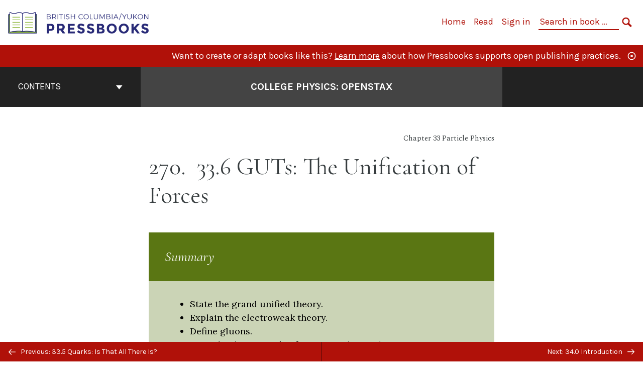

--- FILE ---
content_type: text/html; charset=UTF-8
request_url: https://pressbooks.bccampus.ca/collegephysics/chapter/guts-the-unification-of-forces/
body_size: 38444
content:

<!doctype html>
<html lang="en-CA">
<head>
	<meta charset="UTF-8" />
	<meta http-equiv="x-ua-compatible" content="ie=edge">
	<meta name="viewport" content="width=device-width, initial-scale=1">
	<!-- Open Graph meta tags -->
	
	<meta property="og:title" content="33.6 GUTs: The Unification of Forces &#8211; College Physics: OpenStax" />
	<meta property="og:description" content="College Physics is organized such that topics are introduced conceptually with a steady progression to precise definitions and analytical applications. The analytical aspect (problem solving) is tied back to the conceptual before moving on to another topic. Each introductory chapter, for example, opens with an engaging photograph relevant to the subject of the chapter and interesting applications that are easy for most students to visualize. " />
	<meta property="og:type" content="article" />
	<meta property="og:url" content="https://pressbooks.bccampus.ca/collegephysics/chapter/guts-the-unification-of-forces/" />
	<meta property="og:image" content="https://pressbooks.bccampus.ca/collegephysics/wp-content/uploads/sites/29/2017/03/OpenStax-College-Physics.jpg" />
	<meta property="og:image:alt" content="Cover image for College Physics: OpenStax" />
	<meta property="og:site_name" content="College Physics: OpenStax" />

	<link rel="icon" href="https://pressbooks.bccampus.ca/collegephysics/wp-content/uploads/2025/02/cropped-BCY-Pressbooks-icon-1-32x32.png" sizes="32x32" />
<link rel="icon" href="https://pressbooks.bccampus.ca/collegephysics/wp-content/uploads/2025/02/cropped-BCY-Pressbooks-icon-1-192x192.png" sizes="192x192" />
<link rel="apple-touch-icon" href="https://pressbooks.bccampus.ca/collegephysics/wp-content/uploads/2025/02/cropped-BCY-Pressbooks-icon-1-180x180.png" />
<meta name="msapplication-TileImage" content="https://pressbooks.bccampus.ca/collegephysics/wp-content/uploads/2025/02/cropped-BCY-Pressbooks-icon-1-270x270.png" />
	<link rel="manifest" href="https://pressbooks.bccampus.ca/collegephysics/wp-content/themes/pressbooks-book/site.webmanifest">
	<meta name="application-name" content="Pressbooks">
	<meta name="msapplication-TileColor" content="#b01109">
	<meta name="msapplication-config" content="https://pressbooks.bccampus.ca/collegephysics/wp-content/themes/pressbooks-book/browserconfig.xml">
	<meta name="theme-color" content="#ffffff">
	<link rel="pingback" href="https://pressbooks.bccampus.ca/collegephysics/xmlrpc.php" />	<title>33.6 GUTs: The Unification of Forces &#8211; College Physics: OpenStax</title>
<meta name='robots' content='max-image-preview:large' />
	<style>img:is([sizes="auto" i], [sizes^="auto," i]) { contain-intrinsic-size: 3000px 1500px }</style>
	<link rel='dns-prefetch' href='//cdn.jsdelivr.net' />
<link rel='dns-prefetch' href='//fonts.googleapis.com' />
<link rel="alternate" type="application/rss+xml" title="College Physics: OpenStax &raquo; Feed" href="https://pressbooks.bccampus.ca/collegephysics/feed/" />
<script type="text/javascript">
/* <![CDATA[ */
window._wpemojiSettings = {"baseUrl":"https:\/\/s.w.org\/images\/core\/emoji\/16.0.1\/72x72\/","ext":".png","svgUrl":"https:\/\/s.w.org\/images\/core\/emoji\/16.0.1\/svg\/","svgExt":".svg","source":{"concatemoji":"https:\/\/pressbooks.bccampus.ca\/collegephysics\/wp-includes\/js\/wp-emoji-release.min.js?ver=6.8.3"}};
/*! This file is auto-generated */
!function(s,n){var o,i,e;function c(e){try{var t={supportTests:e,timestamp:(new Date).valueOf()};sessionStorage.setItem(o,JSON.stringify(t))}catch(e){}}function p(e,t,n){e.clearRect(0,0,e.canvas.width,e.canvas.height),e.fillText(t,0,0);var t=new Uint32Array(e.getImageData(0,0,e.canvas.width,e.canvas.height).data),a=(e.clearRect(0,0,e.canvas.width,e.canvas.height),e.fillText(n,0,0),new Uint32Array(e.getImageData(0,0,e.canvas.width,e.canvas.height).data));return t.every(function(e,t){return e===a[t]})}function u(e,t){e.clearRect(0,0,e.canvas.width,e.canvas.height),e.fillText(t,0,0);for(var n=e.getImageData(16,16,1,1),a=0;a<n.data.length;a++)if(0!==n.data[a])return!1;return!0}function f(e,t,n,a){switch(t){case"flag":return n(e,"\ud83c\udff3\ufe0f\u200d\u26a7\ufe0f","\ud83c\udff3\ufe0f\u200b\u26a7\ufe0f")?!1:!n(e,"\ud83c\udde8\ud83c\uddf6","\ud83c\udde8\u200b\ud83c\uddf6")&&!n(e,"\ud83c\udff4\udb40\udc67\udb40\udc62\udb40\udc65\udb40\udc6e\udb40\udc67\udb40\udc7f","\ud83c\udff4\u200b\udb40\udc67\u200b\udb40\udc62\u200b\udb40\udc65\u200b\udb40\udc6e\u200b\udb40\udc67\u200b\udb40\udc7f");case"emoji":return!a(e,"\ud83e\udedf")}return!1}function g(e,t,n,a){var r="undefined"!=typeof WorkerGlobalScope&&self instanceof WorkerGlobalScope?new OffscreenCanvas(300,150):s.createElement("canvas"),o=r.getContext("2d",{willReadFrequently:!0}),i=(o.textBaseline="top",o.font="600 32px Arial",{});return e.forEach(function(e){i[e]=t(o,e,n,a)}),i}function t(e){var t=s.createElement("script");t.src=e,t.defer=!0,s.head.appendChild(t)}"undefined"!=typeof Promise&&(o="wpEmojiSettingsSupports",i=["flag","emoji"],n.supports={everything:!0,everythingExceptFlag:!0},e=new Promise(function(e){s.addEventListener("DOMContentLoaded",e,{once:!0})}),new Promise(function(t){var n=function(){try{var e=JSON.parse(sessionStorage.getItem(o));if("object"==typeof e&&"number"==typeof e.timestamp&&(new Date).valueOf()<e.timestamp+604800&&"object"==typeof e.supportTests)return e.supportTests}catch(e){}return null}();if(!n){if("undefined"!=typeof Worker&&"undefined"!=typeof OffscreenCanvas&&"undefined"!=typeof URL&&URL.createObjectURL&&"undefined"!=typeof Blob)try{var e="postMessage("+g.toString()+"("+[JSON.stringify(i),f.toString(),p.toString(),u.toString()].join(",")+"));",a=new Blob([e],{type:"text/javascript"}),r=new Worker(URL.createObjectURL(a),{name:"wpTestEmojiSupports"});return void(r.onmessage=function(e){c(n=e.data),r.terminate(),t(n)})}catch(e){}c(n=g(i,f,p,u))}t(n)}).then(function(e){for(var t in e)n.supports[t]=e[t],n.supports.everything=n.supports.everything&&n.supports[t],"flag"!==t&&(n.supports.everythingExceptFlag=n.supports.everythingExceptFlag&&n.supports[t]);n.supports.everythingExceptFlag=n.supports.everythingExceptFlag&&!n.supports.flag,n.DOMReady=!1,n.readyCallback=function(){n.DOMReady=!0}}).then(function(){return e}).then(function(){var e;n.supports.everything||(n.readyCallback(),(e=n.source||{}).concatemoji?t(e.concatemoji):e.wpemoji&&e.twemoji&&(t(e.twemoji),t(e.wpemoji)))}))}((window,document),window._wpemojiSettings);
/* ]]> */
</script>
<link rel='stylesheet' id='glossary-definition-css' href='https://pressbooks.bccampus.ca/collegephysics/wp-content/plugins/pressbooks/assets/dist/styles/glossary-definition.css?id=822ab8be7758cfe7f7c76e84ab32ce41' type='text/css' media='all' />
<style id='wp-emoji-styles-inline-css' type='text/css'>

	img.wp-smiley, img.emoji {
		display: inline !important;
		border: none !important;
		box-shadow: none !important;
		height: 1em !important;
		width: 1em !important;
		margin: 0 0.07em !important;
		vertical-align: -0.1em !important;
		background: none !important;
		padding: 0 !important;
	}
</style>
<style id='classic-theme-styles-inline-css' type='text/css'>
/*! This file is auto-generated */
.wp-block-button__link{color:#fff;background-color:#32373c;border-radius:9999px;box-shadow:none;text-decoration:none;padding:calc(.667em + 2px) calc(1.333em + 2px);font-size:1.125em}.wp-block-file__button{background:#32373c;color:#fff;text-decoration:none}
</style>
<style id='global-styles-inline-css' type='text/css'>
:root{--wp--preset--aspect-ratio--square: 1;--wp--preset--aspect-ratio--4-3: 4/3;--wp--preset--aspect-ratio--3-4: 3/4;--wp--preset--aspect-ratio--3-2: 3/2;--wp--preset--aspect-ratio--2-3: 2/3;--wp--preset--aspect-ratio--16-9: 16/9;--wp--preset--aspect-ratio--9-16: 9/16;--wp--preset--color--black: #000000;--wp--preset--color--cyan-bluish-gray: #abb8c3;--wp--preset--color--white: #ffffff;--wp--preset--color--pale-pink: #f78da7;--wp--preset--color--vivid-red: #cf2e2e;--wp--preset--color--luminous-vivid-orange: #ff6900;--wp--preset--color--luminous-vivid-amber: #fcb900;--wp--preset--color--light-green-cyan: #7bdcb5;--wp--preset--color--vivid-green-cyan: #00d084;--wp--preset--color--pale-cyan-blue: #8ed1fc;--wp--preset--color--vivid-cyan-blue: #0693e3;--wp--preset--color--vivid-purple: #9b51e0;--wp--preset--gradient--vivid-cyan-blue-to-vivid-purple: linear-gradient(135deg,rgba(6,147,227,1) 0%,rgb(155,81,224) 100%);--wp--preset--gradient--light-green-cyan-to-vivid-green-cyan: linear-gradient(135deg,rgb(122,220,180) 0%,rgb(0,208,130) 100%);--wp--preset--gradient--luminous-vivid-amber-to-luminous-vivid-orange: linear-gradient(135deg,rgba(252,185,0,1) 0%,rgba(255,105,0,1) 100%);--wp--preset--gradient--luminous-vivid-orange-to-vivid-red: linear-gradient(135deg,rgba(255,105,0,1) 0%,rgb(207,46,46) 100%);--wp--preset--gradient--very-light-gray-to-cyan-bluish-gray: linear-gradient(135deg,rgb(238,238,238) 0%,rgb(169,184,195) 100%);--wp--preset--gradient--cool-to-warm-spectrum: linear-gradient(135deg,rgb(74,234,220) 0%,rgb(151,120,209) 20%,rgb(207,42,186) 40%,rgb(238,44,130) 60%,rgb(251,105,98) 80%,rgb(254,248,76) 100%);--wp--preset--gradient--blush-light-purple: linear-gradient(135deg,rgb(255,206,236) 0%,rgb(152,150,240) 100%);--wp--preset--gradient--blush-bordeaux: linear-gradient(135deg,rgb(254,205,165) 0%,rgb(254,45,45) 50%,rgb(107,0,62) 100%);--wp--preset--gradient--luminous-dusk: linear-gradient(135deg,rgb(255,203,112) 0%,rgb(199,81,192) 50%,rgb(65,88,208) 100%);--wp--preset--gradient--pale-ocean: linear-gradient(135deg,rgb(255,245,203) 0%,rgb(182,227,212) 50%,rgb(51,167,181) 100%);--wp--preset--gradient--electric-grass: linear-gradient(135deg,rgb(202,248,128) 0%,rgb(113,206,126) 100%);--wp--preset--gradient--midnight: linear-gradient(135deg,rgb(2,3,129) 0%,rgb(40,116,252) 100%);--wp--preset--font-size--small: 13px;--wp--preset--font-size--medium: 20px;--wp--preset--font-size--large: 36px;--wp--preset--font-size--x-large: 42px;--wp--preset--spacing--20: 0.44rem;--wp--preset--spacing--30: 0.67rem;--wp--preset--spacing--40: 1rem;--wp--preset--spacing--50: 1.5rem;--wp--preset--spacing--60: 2.25rem;--wp--preset--spacing--70: 3.38rem;--wp--preset--spacing--80: 5.06rem;--wp--preset--shadow--natural: 6px 6px 9px rgba(0, 0, 0, 0.2);--wp--preset--shadow--deep: 12px 12px 50px rgba(0, 0, 0, 0.4);--wp--preset--shadow--sharp: 6px 6px 0px rgba(0, 0, 0, 0.2);--wp--preset--shadow--outlined: 6px 6px 0px -3px rgba(255, 255, 255, 1), 6px 6px rgba(0, 0, 0, 1);--wp--preset--shadow--crisp: 6px 6px 0px rgba(0, 0, 0, 1);}:where(.is-layout-flex){gap: 0.5em;}:where(.is-layout-grid){gap: 0.5em;}body .is-layout-flex{display: flex;}.is-layout-flex{flex-wrap: wrap;align-items: center;}.is-layout-flex > :is(*, div){margin: 0;}body .is-layout-grid{display: grid;}.is-layout-grid > :is(*, div){margin: 0;}:where(.wp-block-columns.is-layout-flex){gap: 2em;}:where(.wp-block-columns.is-layout-grid){gap: 2em;}:where(.wp-block-post-template.is-layout-flex){gap: 1.25em;}:where(.wp-block-post-template.is-layout-grid){gap: 1.25em;}.has-black-color{color: var(--wp--preset--color--black) !important;}.has-cyan-bluish-gray-color{color: var(--wp--preset--color--cyan-bluish-gray) !important;}.has-white-color{color: var(--wp--preset--color--white) !important;}.has-pale-pink-color{color: var(--wp--preset--color--pale-pink) !important;}.has-vivid-red-color{color: var(--wp--preset--color--vivid-red) !important;}.has-luminous-vivid-orange-color{color: var(--wp--preset--color--luminous-vivid-orange) !important;}.has-luminous-vivid-amber-color{color: var(--wp--preset--color--luminous-vivid-amber) !important;}.has-light-green-cyan-color{color: var(--wp--preset--color--light-green-cyan) !important;}.has-vivid-green-cyan-color{color: var(--wp--preset--color--vivid-green-cyan) !important;}.has-pale-cyan-blue-color{color: var(--wp--preset--color--pale-cyan-blue) !important;}.has-vivid-cyan-blue-color{color: var(--wp--preset--color--vivid-cyan-blue) !important;}.has-vivid-purple-color{color: var(--wp--preset--color--vivid-purple) !important;}.has-black-background-color{background-color: var(--wp--preset--color--black) !important;}.has-cyan-bluish-gray-background-color{background-color: var(--wp--preset--color--cyan-bluish-gray) !important;}.has-white-background-color{background-color: var(--wp--preset--color--white) !important;}.has-pale-pink-background-color{background-color: var(--wp--preset--color--pale-pink) !important;}.has-vivid-red-background-color{background-color: var(--wp--preset--color--vivid-red) !important;}.has-luminous-vivid-orange-background-color{background-color: var(--wp--preset--color--luminous-vivid-orange) !important;}.has-luminous-vivid-amber-background-color{background-color: var(--wp--preset--color--luminous-vivid-amber) !important;}.has-light-green-cyan-background-color{background-color: var(--wp--preset--color--light-green-cyan) !important;}.has-vivid-green-cyan-background-color{background-color: var(--wp--preset--color--vivid-green-cyan) !important;}.has-pale-cyan-blue-background-color{background-color: var(--wp--preset--color--pale-cyan-blue) !important;}.has-vivid-cyan-blue-background-color{background-color: var(--wp--preset--color--vivid-cyan-blue) !important;}.has-vivid-purple-background-color{background-color: var(--wp--preset--color--vivid-purple) !important;}.has-black-border-color{border-color: var(--wp--preset--color--black) !important;}.has-cyan-bluish-gray-border-color{border-color: var(--wp--preset--color--cyan-bluish-gray) !important;}.has-white-border-color{border-color: var(--wp--preset--color--white) !important;}.has-pale-pink-border-color{border-color: var(--wp--preset--color--pale-pink) !important;}.has-vivid-red-border-color{border-color: var(--wp--preset--color--vivid-red) !important;}.has-luminous-vivid-orange-border-color{border-color: var(--wp--preset--color--luminous-vivid-orange) !important;}.has-luminous-vivid-amber-border-color{border-color: var(--wp--preset--color--luminous-vivid-amber) !important;}.has-light-green-cyan-border-color{border-color: var(--wp--preset--color--light-green-cyan) !important;}.has-vivid-green-cyan-border-color{border-color: var(--wp--preset--color--vivid-green-cyan) !important;}.has-pale-cyan-blue-border-color{border-color: var(--wp--preset--color--pale-cyan-blue) !important;}.has-vivid-cyan-blue-border-color{border-color: var(--wp--preset--color--vivid-cyan-blue) !important;}.has-vivid-purple-border-color{border-color: var(--wp--preset--color--vivid-purple) !important;}.has-vivid-cyan-blue-to-vivid-purple-gradient-background{background: var(--wp--preset--gradient--vivid-cyan-blue-to-vivid-purple) !important;}.has-light-green-cyan-to-vivid-green-cyan-gradient-background{background: var(--wp--preset--gradient--light-green-cyan-to-vivid-green-cyan) !important;}.has-luminous-vivid-amber-to-luminous-vivid-orange-gradient-background{background: var(--wp--preset--gradient--luminous-vivid-amber-to-luminous-vivid-orange) !important;}.has-luminous-vivid-orange-to-vivid-red-gradient-background{background: var(--wp--preset--gradient--luminous-vivid-orange-to-vivid-red) !important;}.has-very-light-gray-to-cyan-bluish-gray-gradient-background{background: var(--wp--preset--gradient--very-light-gray-to-cyan-bluish-gray) !important;}.has-cool-to-warm-spectrum-gradient-background{background: var(--wp--preset--gradient--cool-to-warm-spectrum) !important;}.has-blush-light-purple-gradient-background{background: var(--wp--preset--gradient--blush-light-purple) !important;}.has-blush-bordeaux-gradient-background{background: var(--wp--preset--gradient--blush-bordeaux) !important;}.has-luminous-dusk-gradient-background{background: var(--wp--preset--gradient--luminous-dusk) !important;}.has-pale-ocean-gradient-background{background: var(--wp--preset--gradient--pale-ocean) !important;}.has-electric-grass-gradient-background{background: var(--wp--preset--gradient--electric-grass) !important;}.has-midnight-gradient-background{background: var(--wp--preset--gradient--midnight) !important;}.has-small-font-size{font-size: var(--wp--preset--font-size--small) !important;}.has-medium-font-size{font-size: var(--wp--preset--font-size--medium) !important;}.has-large-font-size{font-size: var(--wp--preset--font-size--large) !important;}.has-x-large-font-size{font-size: var(--wp--preset--font-size--x-large) !important;}
:where(.wp-block-post-template.is-layout-flex){gap: 1.25em;}:where(.wp-block-post-template.is-layout-grid){gap: 1.25em;}
:where(.wp-block-columns.is-layout-flex){gap: 2em;}:where(.wp-block-columns.is-layout-grid){gap: 2em;}
:root :where(.wp-block-pullquote){font-size: 1.5em;line-height: 1.6;}
</style>
<link rel='stylesheet' id='bcc-cm-global-css' href='https://pressbooks.bccampus.ca/collegephysics/wp-content/plugins/bcc-custom-modifications/css/bcc_global.css?ver=2.0.0' type='text/css' media='all' />
<link rel='stylesheet' id='book/book-css' href='https://pressbooks.bccampus.ca/collegephysics/wp-content/themes/pressbooks-book/dist/styles/book.css?id=c6b61a22edaa8f0d4c7eebc18ce7c1dd' type='text/css' media='all' />
<link rel='stylesheet' id='book/webfonts-css' href='https://fonts.googleapis.com/css?family=Inconsolata|Karla:400,700|Spectral:400,700' type='text/css' media='all' />
<link rel='stylesheet' id='pressbooks/theme-css' href='https://pressbooks.bccampus.ca/collegephysics/wp-content/uploads/sites/29/pressbooks/css/style.css?ver=1761158311' type='text/css' media='screen, print' />
<script async type='text/javascript' src='https://pressbooks.bccampus.ca/collegephysics/wp-content/themes/pressbooks-book/dist/scripts/sharer.js?id=07c4ff5bd1e9dbbd22247a55bf1278b0&ver=6.8.3'></script>
<script type="text/javascript" src="https://pressbooks.bccampus.ca/collegephysics/wp-includes/js/jquery/jquery.min.js?ver=3.7.1" id="jquery-core-js"></script>
<script type="text/javascript" src="https://pressbooks.bccampus.ca/collegephysics/wp-includes/js/jquery/jquery-migrate.min.js?ver=3.4.1" id="jquery-migrate-js"></script>
<script type="text/javascript" id="pressbooks/book-js-extra">
/* <![CDATA[ */
var pressbooksBook = {"home_path":"\/collegephysics\/","comparison_loading":"Comparison loading\u2026","comparison_loaded":"Comparison loaded.","chapter_not_loaded":"The original chapter could not be loaded.","toggle_contents":"Toggle contents of","ajaxurl":"https:\/\/pressbooks.bccampus.ca\/collegephysics\/wp-admin\/admin-ajax.php","text_diff_nonce":"1cf4d33298"};
/* ]]> */
</script>
<script async type='text/javascript' src='https://pressbooks.bccampus.ca/collegephysics/wp-content/themes/pressbooks-book/dist/scripts/book.js?id=3e506094ec62cd1eee9751cc0390802f'></script>
<link rel="https://api.w.org/" href="https://pressbooks.bccampus.ca/collegephysics/wp-json/" /><link rel="alternate" title="JSON" type="application/json" href="https://pressbooks.bccampus.ca/collegephysics/wp-json/pressbooks/v2/chapters/1554" /><link rel="canonical" href="https://pressbooks.bccampus.ca/collegephysics/chapter/guts-the-unification-of-forces/" />
<link rel='shortlink' href='https://pressbooks.bccampus.ca/collegephysics/?p=1554' />
<link rel="alternate" title="oEmbed (JSON)" type="application/json+oembed" href="https://pressbooks.bccampus.ca/collegephysics/wp-json/oembed/1.0/embed?url=https%3A%2F%2Fpressbooks.bccampus.ca%2Fcollegephysics%2Fchapter%2Fguts-the-unification-of-forces%2F" />
<link rel="alternate" title="oEmbed (XML)" type="text/xml+oembed" href="https://pressbooks.bccampus.ca/collegephysics/wp-json/oembed/1.0/embed?url=https%3A%2F%2Fpressbooks.bccampus.ca%2Fcollegephysics%2Fchapter%2Fguts-the-unification-of-forces%2F&#038;format=xml" />
<script type="application/ld+json">{"@context":"http:\/\/schema.org","@type":"Chapter","name":"33.6 GUTs: The Unification of Forces","showTitle":"on","inLanguage":"en-ca","isPartOf":"College Physics","copyrightYear":"August 22, 2016","position":270,"editor":[],"author":[{"name":"OpenStax","slug":"openstax","@type":"Person"}],"contributor":[],"translator":[],"reviewedBy":[],"illustrator":[],"copyrightHolder":{"@type":"Organization","name":"OpenStax"},"license":{"@type":"CreativeWork","url":"https:\/\/creativecommons.org\/licenses\/by\/4.0\/","name":"CC BY (Attribution)"}}</script><meta name="citation_book_title" content="College Physics">
<meta name="citation_title" content="33.6 GUTs: The Unification of Forces">
<meta name="citation_year" content="August 22, 2016">
<meta name="citation_language" content="en-ca">
<meta name="citation_author" content="OpenStax"><style type="text/css">:root{--header-links:#b01109;--primary:#b01109;}</style><style type="text/css">:root{--reading-width:40em;}</style><script>
window.MathJax = {
	versionWarnings: false,
    loader: {
        load: [
			'input/asciimath',
			'output/chtml',
            '[tex]/ams',
            '[tex]/bbox',
            '[tex]/boldsymbol',
            '[tex]/braket',
            '[tex]/cancel',
            '[tex]/color',
            '[tex]/enclose',
            '[tex]/gensymb',
            '[tex]/mathtools',
            '[tex]/mhchem',
            '[tex]/textmacros',
            '[tex]/newcommand',
            '[tex]/noerrors',
            '[tex]/physics',
            '[tex]/unicode'
        ]
    },
	asciimath: {
			delimiters: [['`','`'],['[asciimath]','[/asciimath]']]
		},
    tex: {
        inlineMath: [['\\(', '\\)'], ['[latex]','[/latex]']],
        displayMath: [['$$', '$$'], ['\\[', '\\]']],
        packages: {
            '[+]': [
                'ams',        // AMS math features
                'bbox',       // Boxed expressions
                'boldsymbol', // Bold symbols
                'braket',     // Quantum mechanics notation
                'cancel',     // Strike-through notation
                'color',      // Colored text
                'enclose',    // Provide notations like rounded boxes and underlining
                'gensymb',    // General symbols (degrees, angles, etc.)
                'mathtools',  // Extended math tools
                'mhchem',     // Chemistry formulas
                'textmacros', // Text formatting macros
                'newcommand', // Define custom LaTeX commands useful for macros
                'noerrors',   // Suppresses errors
                'unicode'     // Unicode math symbols
            ]
        },
        tags: 'ams',
            formatError: function (message) {
				return '\\color{red}{\\text{MathJax error: ' + message + '}}';
			}
    },
    svg: {
        fontCache: 'global'
    }
};
</script><style>
.MathJax {
    color: #000000 !important;
}
</style></head>
<body class="wp-singular chapter-template-default single single-chapter postid-1554 wp-theme-pressbooks-book">
<svg style="position: absolute; width: 0; height: 0;" width="0" height="0" xmlns="http://www.w3.org/2000/svg">
	<defs>
		<symbol id="icon-pressbooks" fill="currentColor" viewBox="0 0 45 44">
			<path d="M44.195 41.872c0 .745-.618 1.346-1.377 1.346H1.377C.617 43.219 0 42.617 0 41.872V1.347C0 .604.618 0 1.377 0h41.44c.76 0 1.378.604 1.378 1.347v40.525zM15.282 10.643h-5.21v21.43h3.304V24h1.906c1.435 0 2.656-.5 3.665-1.504 1.008-1.004 1.513-2.213 1.513-3.626v-3.113c0-1.47-.444-2.678-1.33-3.625-.956-.993-2.24-1.489-3.848-1.489zm1.977 5.165h-.001v3.131c0 .513-.184.952-.55 1.318a1.826 1.826 0 0 1-1.338.547h-1.994v-6.86h1.995c.571 0 1.029.171 1.372.513.344.342.516.792.516 1.35zm5.84 16.265h6.118c.828 0 1.662-.25 2.502-.752a4.642 4.642 0 0 0 1.73-1.779c.526-.945.788-2.097.788-3.455 0-.545-.04-1.043-.122-1.486-.163-.868-.414-1.575-.751-2.122-.513-.81-1.137-1.352-1.871-1.625a3.325 3.325 0 0 0 1.154-.839c.78-.866 1.173-2.018 1.173-3.455 0-.876-.105-1.635-.315-2.274-.386-1.198-1.027-2.08-1.925-2.652-1.049-.672-2.225-1.008-3.531-1.008h-4.95v21.447zm3.568-12.69v-5.475h1.382c.652 0 1.184.212 1.592.634.443.456.665 1.13.665 2.018 0 .537-.065.987-.193 1.352-.35.982-1.039 1.471-2.064 1.471h-1.382zm0 9.493v-6.397h1.382c.815 0 1.433.25 1.853.751.466.549.7 1.42.7 2.617 0 .502-.075.948-.227 1.335-.432 1.13-1.208 1.694-2.326 1.694h-1.382z" />
		</symbol>
		<symbol id="logo-pressbooks" viewBox="0 0 265 40">
			<path fill="#000" d="M51.979 1.754c2.75 0 4.942.868 6.579 2.602 1.514 1.656 2.272 3.768 2.272 6.34v5.442c0 2.472-.862 4.586-2.587 6.34-1.724 1.754-3.813 2.631-6.264 2.631H48.72v14.114h-5.651V1.754h8.91zm3.38 9.03c0-.977-.296-1.764-.882-2.364-.588-.597-1.371-.896-2.348-.896H48.72v11.99h3.409c.897 0 1.66-.32 2.287-.957a3.163 3.163 0 0 0 .942-2.303v-5.47zM74.255 1.754c3.149 0 5.462.868 6.937 2.602 1.295 1.516 1.943 3.63 1.943 6.34v5.442c0 2.652-1.006 4.893-3.02 6.727L84.3 39.222h-6.112l-3.425-14.114h-3.767v14.114h-5.651V1.754h8.91zm3.379 9.03c0-2.173-1.076-3.259-3.23-3.259h-3.408v11.99h3.409c.897 0 1.66-.32 2.287-.957a3.163 3.163 0 0 0 .942-2.302v-5.472zM89.145 39.22V1.724h16.087v5.681H94.796v10.227h7.625v5.682h-7.625V33.54h10.436v5.68zM127.808 29.892c.04 2.61-.639 4.843-2.034 6.697-.917 1.256-2.213 2.143-3.887 2.661-.897.278-1.944.418-3.14.418-2.212 0-4.047-.548-5.5-1.645-1.217-.896-2.179-2.117-2.886-3.661-.707-1.544-1.121-3.315-1.24-5.308l5.381-.388c.239 2.185.817 3.768 1.735 4.749.676.74 1.455 1.092 2.332 1.052 1.237-.039 2.223-.648 2.96-1.826.38-.578.569-1.407.569-2.485 0-1.555-.708-3.103-2.124-4.64l-5.024-4.758c-1.873-1.815-3.2-3.442-3.976-4.879-.837-1.615-1.257-3.37-1.257-5.267 0-3.411 1.146-5.995 3.438-7.75 1.415-1.057 3.17-1.586 5.263-1.586 2.014 0 3.739.447 5.173 1.346 1.116.697 2.018 1.672 2.706 2.93.687 1.256 1.101 2.701 1.24 4.335l-5.411.987c-.16-1.536-.598-2.73-1.317-3.589-.519-.616-1.266-.926-2.242-.926-1.037 0-1.823.459-2.362 1.374-.438.738-.658 1.656-.658 2.752 0 1.715.736 3.458 2.213 5.233.557.678 1.395 1.476 2.512 2.391 1.316 1.096 2.182 1.865 2.602 2.303 1.395 1.397 2.471 2.772 3.229 4.126.358.639.647 1.227.867 1.766.54 1.334.818 2.531.838 3.588zM150.383 29.892c.04 2.61-.637 4.843-2.032 6.697-.917 1.256-2.213 2.143-3.889 2.661-.897.278-1.944.418-3.138.418-2.213 0-4.049-.548-5.503-1.645-1.215-.896-2.178-2.117-2.885-3.661-.707-1.544-1.121-3.315-1.24-5.308l5.383-.388c.238 2.185.817 3.768 1.733 4.749.676.74 1.454 1.092 2.331 1.052 1.236-.039 2.223-.648 2.96-1.826.38-.578.57-1.407.57-2.485 0-1.555-.71-3.103-2.125-4.64l-5.024-4.758c-1.872-1.815-3.199-3.442-3.976-4.879-.838-1.616-1.256-3.372-1.256-5.268 0-3.412 1.146-5.995 3.44-7.75 1.414-1.058 3.168-1.587 5.262-1.587 2.013 0 3.737.448 5.173 1.346 1.116.698 2.018 1.673 2.706 2.93.688 1.257 1.102 2.702 1.242 4.336l-5.412.986c-.16-1.535-.599-2.73-1.316-3.588-.52-.616-1.266-.927-2.244-.927-1.036 0-1.823.46-2.362 1.374-.438.739-.658 1.656-.658 2.752 0 1.715.737 3.458 2.213 5.234.556.677 1.395 1.476 2.51 2.391 1.317 1.096 2.184 1.865 2.603 2.303 1.395 1.396 2.472 2.772 3.23 4.126.358.638.649 1.226.867 1.765.538 1.336.817 2.533.837 3.59zM155.077 39.22V1.724h8.463c2.231 0 4.245.588 6.04 1.764 1.535.998 2.631 2.543 3.29 4.636.359 1.117.538 2.442.538 3.977 0 2.512-.67 4.526-2.004 6.04a5.674 5.674 0 0 1-1.973 1.465c1.256.479 2.321 1.426 3.198 2.84.579.958 1.008 2.193 1.286 3.709.14.778.21 1.644.21 2.601 0 2.372-.449 4.386-1.345 6.04a8.075 8.075 0 0 1-2.96 3.11c-1.436.878-2.862 1.317-4.276 1.317h-10.467v-.001zm6.1-22.186h2.363c1.754 0 2.93-.856 3.528-2.57.219-.64.328-1.426.328-2.364 0-1.555-.379-2.73-1.137-3.53-.697-.736-1.605-1.105-2.72-1.105h-2.363v9.57zm0 16.595h2.363c1.912 0 3.239-.986 3.977-2.96.258-.676.387-1.455.387-2.332 0-2.092-.398-3.618-1.197-4.575-.717-.877-1.774-1.316-3.169-1.316h-2.363v11.183h.001zM187.88 1.276c2.491 0 4.607.877 6.353 2.631 1.743 1.754 2.616 3.868 2.616 6.34v20.452c0 2.491-.878 4.61-2.631 6.353-1.756 1.745-3.87 2.616-6.34 2.616-2.492 0-4.604-.877-6.34-2.631-1.734-1.753-2.602-3.866-2.602-6.34v-20.45c0-2.492.877-4.61 2.632-6.354 1.754-1.744 3.859-2.617 6.312-2.617zm3.078 8.85c0-.897-.313-1.66-.94-2.287a3.12 3.12 0 0 0-2.29-.941c-.896 0-1.664.314-2.302.941a3.085 3.085 0 0 0-.958 2.288v20.512c0 .898.319 1.66.958 2.287a3.17 3.17 0 0 0 2.302.943 3.12 3.12 0 0 0 2.29-.943c.627-.627.94-1.389.94-2.287V10.127zM210.663 1.276c2.49 0 4.61.877 6.353 2.631 1.746 1.754 2.617 3.868 2.617 6.34v20.452c0 2.491-.877 4.61-2.631 6.353-1.754 1.745-3.868 2.616-6.34 2.616-2.492 0-4.605-.877-6.34-2.631-1.733-1.753-2.602-3.866-2.602-6.34v-20.45c0-2.492.877-4.61 2.632-6.354 1.754-1.744 3.859-2.617 6.31-2.617zm3.08 8.85c0-.897-.316-1.66-.943-2.287s-1.39-.941-2.288-.941c-.898 0-1.665.314-2.302.941a3.09 3.09 0 0 0-.958 2.288v20.512c0 .898.32 1.66.958 2.287a3.166 3.166 0 0 0 2.302.943c.899 0 1.66-.315 2.288-.943.627-.627.943-1.389.943-2.287V10.127zM230.247 27.334V39.22h-5.652V1.723h5.652V15.09l6.907-13.366h6.025l-7.735 15.295 9.073 22.201h-6.644l-5.935-15.224zM264.784 29.892c.041 2.61-.637 4.843-2.032 6.697-.916 1.256-2.213 2.143-3.889 2.661-.896.278-1.943.418-3.138.418-2.213 0-4.048-.548-5.502-1.645-1.216-.896-2.178-2.117-2.886-3.661-.708-1.545-1.12-3.315-1.242-5.308l5.384-.388c.238 2.185.817 3.768 1.733 4.749.676.74 1.454 1.092 2.331 1.052 1.236-.039 2.223-.648 2.96-1.826.38-.578.57-1.407.57-2.485 0-1.555-.71-3.103-2.125-4.64l-5.024-4.758c-1.872-1.815-3.199-3.442-3.976-4.879-.838-1.616-1.258-3.372-1.258-5.268 0-3.412 1.147-5.995 3.44-7.75 1.415-1.058 3.169-1.587 5.263-1.587 2.012 0 3.737.448 5.173 1.346 1.115.698 2.018 1.673 2.705 2.93.688 1.257 1.102 2.702 1.242 4.336l-5.411.986c-.16-1.535-.6-2.73-1.316-3.588-.52-.616-1.266-.927-2.244-.927-1.036 0-1.823.46-2.362 1.374-.438.739-.658 1.656-.658 2.752 0 1.715.736 3.458 2.213 5.234.555.677 1.395 1.476 2.51 2.391 1.317 1.096 2.184 1.865 2.602 2.303 1.395 1.396 2.473 2.772 3.23 4.126.359.638.65 1.226.868 1.765.54 1.336.82 2.533.84 3.59z"/>
			<path fill="#B01109" d="M39.549 37.515c0 .667-.553 1.205-1.232 1.205H1.232A1.217 1.217 0 0 1 0 37.515V1.25C0 .585.553.045 1.232.045h37.083c.681 0 1.234.54 1.234 1.205v36.265z"/>
			<path fill="#EDEDED" d="M13.648 10.504c1.44 0 2.588.444 3.444 1.332.793.848 1.19 1.93 1.19 3.245v2.786c0 1.264-.452 2.346-1.354 3.244-.903.898-1.996 1.346-3.28 1.346h-1.705v7.225H8.986V10.504h4.662zm1.77 4.622c0-.5-.155-.903-.462-1.209-.307-.305-.717-.458-1.228-.458h-1.785v6.138h1.784c.468 0 .868-.163 1.197-.49.328-.327.492-.72.492-1.179v-2.802h.002zM20.644 29.682V10.489h4.429c1.169 0 2.222.3 3.16.902.803.511 1.377 1.301 1.722 2.374.188.57.282 1.25.282 2.034 0 1.286-.35 2.317-1.05 3.092a2.976 2.976 0 0 1-1.032.75c.657.245 1.215.73 1.674 1.455.302.49.526 1.123.672 1.899.073.397.11.842.11 1.33 0 1.215-.235 2.245-.705 3.092a4.154 4.154 0 0 1-1.55 1.591c-.75.45-1.497.674-2.238.674h-5.474zm3.193-11.356h1.236c.918 0 1.534-.438 1.847-1.317.115-.327.172-.73.172-1.21 0-.795-.197-1.397-.595-1.806-.365-.377-.84-.567-1.424-.567h-1.236v4.9zm0 8.494h1.236c1 0 1.695-.505 2.081-1.515.136-.347.204-.746.204-1.195 0-1.072-.21-1.85-.626-2.342-.376-.45-.93-.672-1.66-.672h-1.235v5.724z"/>
		</symbol>
		<symbol id="arrow-down" fill="currentColor" viewBox="0 0 512 512"><path d="M424 259c-6 0-11 2-16 6L278 393V1c0-12-10-22-23-22-12 0-22 10-22 22v392L103 265c-5-4-11-6-16-6-6 0-12 2-16 6-9 9-9 23 0 32l168 166c10 9 23 9 32 0l170-166c9-9 9-23 0-32-4-4-10-6-17-6"/></symbol>
		<symbol id="arrow-left" fill="currentColor" viewBox="0 0 512 512"><path d="M220 45c0 6-3 12-7 17L79 200h410c12 0 23 11 23 25 0 13-11 24-23 24H79l134 138c4 5 7 11 7 17 0 7-3 13-7 18-10 9-24 9-33 0L7 242c-9-10-9-25 0-34L180 26c9-9 23-9 33 0 4 5 7 11 7 19"/></symbol>
		<symbol id="arrow-right" fill="currentColor" viewBox="0 0 512 512"><path d="M291 32c0 6 3 12 7 17l133 135H23c-13 0-23 11-23 24s10 24 23 24h408L298 367c-4 4-7 10-7 16s3 12 7 17c10 9 24 9 33 0l173-176c9-9 9-23 0-33L331 15c-9-10-23-10-33 0-4 4-7 10-7 17"/></symbol>
		<symbol id="arrow-up" fill="currentColor" viewBox="0 0 512 512"><path d="M424 189c-6 0-11-2-16-6L278 55v392c0 12-10 22-23 22-12 0-22-10-22-22V55L103 183c-5 4-11 6-16 6-6 0-12-2-16-6-9-9-9-23 0-32L239-15c10-9 23-9 32 0l170 166c9 9 9 23 0 32-4 4-10 6-17 6"/></symbol>
		<symbol id="book" fill="currentColor" viewBox="0 0 512 512"><path d="M484 437H284c-7 0-14 7-14 15h-28c0-8-7-15-14-15H28V110h15v285c0 8 6 14 14 14h52c24 0 47-4 69-11 6-2 12-3 19-3 16 0 31 6 42 17l7 7c5 5 15 5 20 0l7-7c11-11 26-17 42-17 7 0 13 1 19 3 22 7 45 11 69 11h52c8 0 14-6 14-14V110h15zM71 82h29v227c0 8 6 15 14 15 39 0 75 16 101 44-15-3-31-2-46 3-19 6-39 9-60 9H71zm57-85c51 6 95 39 114 88v271c-28-34-69-56-114-60zm142 91l3-3c11-11 26-17 42-17 7 0 13 1 19 3 22 7 45 11 69 11h38v298h-38c-21 0-41-3-60-9-9-3-18-5-28-5-16 0-31 4-45 12zm228-6h-29V68c0-8-6-15-14-15h-52c-21 0-41-3-60-9-9-3-18-5-28-5-20 0-39 7-54 19-28-55-85-90-147-90-8 0-14 6-14 14v71H57c-8 0-14 7-14 15v14H14C6 82 0 88 0 96v356c0 7 6 14 14 14h199c0 8 7 14 15 14h56c8 0 15-6 15-14h199c8 0 14-7 14-14V96c0-8-6-14-14-14z"/></symbol>
		<symbol id="cc-by" fill="currentColor" viewBox="0 0 512 512"><path d="M256 134c-23 0-34-12-34-35s11-35 34-35 35 12 35 35-12 35-35 35m50 13c5 0 9 2 11 4 4 4 6 7 6 12v100h-29v120h-76V263h-29V163c0-5 2-8 6-12 2-2 6-4 11-4h100M256-22c68 0 126 24 174 72s72 106 72 174-24 125-72 174c-48 48-106 72-174 72s-125-24-174-72c-48-49-72-106-72-174S34 98 82 50c49-48 106-72 174-72m0 447c55 0 103-20 142-59s59-87 59-142c0-56-20-103-59-142s-87-59-142-59-103 20-142 59-59 86-59 142c0 55 20 103 59 142s87 59 142 59"/></symbol>
		<symbol id="cc-nc-eu" fill="currentColor" viewBox="0 0 512 512"><path d="M256-22c68 0 126 24 174 72s72 106 72 174-24 125-72 174c-48 48-106 72-174 72s-125-24-174-72c-48-49-72-106-72-174S34 98 82 50c49-48 106-72 174-72M67 158c-8 22-12 43-12 66 0 55 20 103 59 142s87 59 142 59c38 0 72-10 103-28 31-19 55-45 73-77l-126-55h-89c4 12 8 22 13 29 13 13 31 20 54 20 15 0 31-3 47-10l9 46c-19 10-40 15-64 15-43 0-77-15-100-47-11-15-19-33-23-53h-27v-30h22v-7c0-1 1-3 1-6s1-5 1-6h-24v-29h5l-64-29m249 58l135 59c4-16 6-33 6-51 0-56-20-103-59-142s-87-59-142-59c-35 0-67 8-97 25-29 16-54 38-72 66l81 36c3-5 7-11 14-19 25-28 56-42 94-42 24 0 45 4 63 12l-12 47c-14-7-29-10-45-10-22 0-39 7-52 23-3 3-6 8-8 14l29 12h70v29h-5"/></symbol>
		<symbol id="cc-nc-jp" fill="currentColor" viewBox="0 0 512 512"><path d="M256-22c68 0 126 24 174 72s72 106 72 174-24 125-72 174c-48 48-106 72-174 72s-125-24-174-72c-48-49-72-106-72-174S34 98 82 50c49-48 106-72 174-72M65 165c-7 18-10 38-10 59 0 55 20 103 59 142s87 59 142 59c36 0 69-9 100-27 30-18 54-42 72-72l-78-34v34h-64v56h-61v-56h-63v-37h63v-19l-6-12h-57v-38h27L65 165m221 124h57l-54-25-3 6v19m64-52l99 44c5-19 8-39 8-57 0-56-20-103-59-142s-87-59-142-59c-36 0-69 9-99 26-30 18-54 41-72 71l81 35-28-50h66l39 85 23 10 42-95h66l-63 115h39v17"/></symbol>
		<symbol id="cc-nc" fill="currentColor" viewBox="0 0 512 512"><path d="M256-22c68 0 126 24 174 72s72 106 72 174-24 125-72 174c-48 48-106 72-174 72s-125-24-174-72c-48-49-72-106-72-174S34 98 82 50c49-48 106-72 174-72M67 157c-8 22-12 44-12 67 0 55 20 103 59 142s87 59 142 59c38 0 72-10 103-29 32-19 56-44 73-76l-91-41c-3 16-11 29-24 38-13 10-27 16-44 18v37h-28v-37c-27 0-52-10-75-30l34-34c17 15 35 23 55 23 8 0 15-2 22-7 6-4 9-10 9-18 0-6-3-11-7-15l-24-11-29-13-39-16-124-57m259 63l124 55c4-15 7-32 7-51 0-56-20-103-59-142s-87-59-142-59c-35 0-67 8-96 25-30 16-54 38-72 66l93 42c4-12 12-22 24-31 11-8 24-12 40-13V74h28v38c24 2 44 9 62 23l-32 33c-15-10-29-15-43-15-8 0-15 2-19 4-7 4-10 9-10 16 0 3 1 5 2 6l31 14 22 9 40 18"/></symbol>
		<symbol id="cc-nd" fill="currentColor" viewBox="0 0 512 512"><path d="M167 208v-42h178v42H167m0 78v-42h178v42H167m89-308c68 0 126 24 174 72s72 106 72 174-24 125-72 174c-48 48-106 72-174 72s-125-24-174-72c-48-49-72-106-72-174S34 98 82 50c49-48 106-72 174-72m0 447c55 0 103-20 142-59s59-87 59-142c0-56-20-103-59-142s-87-59-142-59-103 20-142 59-59 86-59 142c0 55 20 103 59 142s87 59 142 59"/></symbol>
		<symbol id="cc-pd" fill="currentColor" viewBox="0 0 512 512"><path d="M256-22c68 0 126 24 174 72s72 106 72 174-24 125-72 174c-48 48-106 72-174 72s-125-24-174-72c-48-49-72-106-72-174S34 98 82 50c49-48 106-72 174-72M67 158c-8 22-12 43-12 66 0 55 20 103 59 142s87 59 142 59c38 0 72-10 103-28 31-19 55-45 73-77l-217-96c1 18 6 35 14 49 9 14 22 22 39 22 13 0 24-5 33-14l3-3 36 43c-1 1-3 2-5 4s-4 3-4 4c-21 15-45 22-70 22-29 0-56-10-81-30s-38-52-38-96c0-11 1-21 3-32l-78-35m158 18l226 99c4-16 6-33 6-51 0-56-20-103-59-142s-87-59-142-59c-35 0-67 8-97 25-29 16-54 38-72 66l76 34c22-35 55-52 100-52 30 0 56 9 77 28l-40 41-7-7c-8-5-17-8-27-8-18 0-31 9-41 26"/></symbol>
		<symbol id="cc-remix" fill="currentColor" viewBox="0 0 512 512"><path d="M417 228l5 2v70l-5 2-60 25-2 1-3-1-129-53-4-2-63 27-64-28v-62l60-25-1-1v-70l66-28 151 62v61l49 20m-70 81v-44h-1v-1l-113-46v44l113 47v-1l1 1m7-57l40-17-37-15-39 16 36 16m53 38v-43l-45 18v43l45-18M256-22c68 0 126 24 174 72s72 106 72 174-24 125-72 174c-48 48-106 72-174 72s-125-24-174-72c-48-49-72-106-72-174S34 98 82 50c49-48 106-72 174-72m0 447c55 0 103-20 142-59s59-87 59-142c0-56-20-103-59-142s-87-59-142-59-103 20-142 59-59 86-59 142c0 55 20 103 59 142s87 59 142 59"/></symbol>
		<symbol id="cc-sa" fill="currentColor" viewBox="0 0 512 512"><path d="M255 94c39 0 70 13 92 38 23 24 34 56 34 95 0 38-12 69-35 94-25 26-56 38-92 38-27 0-52-8-73-25-20-17-31-40-36-71h62c2 29 20 44 54 44 17 0 31-7 42-22 10-15 15-35 15-60 0-26-4-46-14-59-10-14-24-21-42-21-33 0-51 15-55 44h18l-49 48-48-48h18c5-31 18-54 37-70 20-17 44-25 72-25m1-116c68 0 126 24 174 72s72 106 72 174-24 125-72 174c-48 48-106 72-174 72s-125-24-174-72c-48-49-72-106-72-174S34 98 82 50c49-48 106-72 174-72m0 447c55 0 103-20 142-59s59-87 59-142c0-56-20-103-59-142s-87-59-142-59-103 20-142 59-59 86-59 142c0 55 20 103 59 142s87 59 142 59"/></symbol>
		<symbol id="cc-share" fill="currentColor" viewBox="0 0 512 512"><path d="M356 153c4 0 8 2 11 4 2 3 4 6 4 10v181c0 3-2 6-4 9-3 3-7 4-11 4H223c-4 0-7-1-10-4s-4-6-4-9v-53h-53c-4 0-7-2-10-4-2-3-4-7-4-11V100c0-4 1-7 3-9s5-4 10-5h135c3 0 6 1 9 4s4 6 4 10v53h53m-135 0h55v-40H169v154h40V167c0-4 1-7 4-10 1-1 4-2 8-4m122 182V180H236v155h107M256-22c68 0 126 24 174 72s72 106 72 174-24 125-72 174c-48 48-106 72-174 72s-125-24-174-72c-48-49-72-106-72-174S34 98 82 50c49-48 106-72 174-72m0 447c55 0 103-20 142-59s59-87 59-142c0-56-20-103-59-142s-87-59-142-59-103 20-142 59-59 86-59 142c0 55 20 103 59 142s87 59 142 59"/></symbol>
		<symbol id="cc-zero" fill="currentColor" viewBox="0 0 512 512"><path d="M256 82c37 0 63 13 78 41 16 28 23 61 23 101 0 39-7 72-23 100-15 27-41 41-78 41s-63-14-78-41c-16-28-23-61-23-100 0-40 7-73 23-101 15-28 41-41 78-41m-44 142c0 6 1 17 2 34l54-100c5-8 4-15-3-21-4-1-7-2-9-2-29 0-44 30-44 89m44 88c29 0 44-29 44-88 0-14-1-28-3-43l-60 104c-8 11-6 19 6 24 0 1 1 1 3 1 0 0 1 0 1 1 0 0 2 0 4 1h5m0-334c68 0 126 24 174 72s72 106 72 174-24 125-72 174c-48 48-106 72-174 72s-125-24-174-72c-48-49-72-106-72-174S34 98 82 50c49-48 106-72 174-72m0 447c55 0 103-20 142-59s59-87 59-142c0-56-20-103-59-142s-87-59-142-59-103 20-142 59-59 86-59 142c0 55 20 103 59 142s87 59 142 59"/></symbol>
		<symbol id="cc" fill="currentColor" viewBox="0 0 512 512"><path d="M253-22c68 0 126 23 174 70s73 104 75 172c0 68-23 127-70 175s-105 73-173 75c-68 0-126-23-175-70-48-48-73-105-74-173S32 100 79 52c48-48 106-73 174-74m6 440c53-1 99-21 136-59 38-38 56-84 56-138-1-54-21-100-59-137-39-37-85-55-138-55-54 1-100 21-137 59s-55 84-55 138c1 54 21 100 59 137s84 55 138 55m-63-153c13 0 23-7 29-21l29 16c-7 12-15 21-26 26-11 7-23 11-35 11-22 0-39-7-52-20-13-12-19-30-19-53s6-41 19-54 30-20 49-20c30 0 51 12 64 34l-32 16c-3-6-7-11-12-14s-10-4-14-4c-21 0-31 14-31 42 0 13 2 23 7 30 6 7 14 11 24 11m136 0c14 0 24-7 28-21l30 16c-6 11-15 20-25 26-11 7-23 11-36 11-22 0-39-7-51-20-13-12-20-30-20-53 0-22 7-40 20-54 12-13 29-20 50-20 28 0 49 12 61 34l-31 16c-3-6-7-11-12-14s-9-4-14-4c-21 0-32 14-32 42 0 12 3 22 8 30 6 7 14 11 24 11"/></symbol>
		<symbol id="graph" fill="currentColor" viewBox="0 0 512 512"><path d="M130 446c10 0 18-9 18-18V260c0-11-9-19-18-19H20c-10 0-17 9-17 19v167c0 10 8 18 17 18h110zM38 279h73v129H38zm163 167h110c10 0 18-9 18-18V11c0-11-9-19-18-19H201c-10 0-18 9-18 19v417c0 9 8 18 18 18zm18-417h73v379h-73zm273 60H382c-10 0-18 9-18 19v319c0 10 9 18 18 18h110c10 0 17-9 17-18V108c0-11-7-19-17-19zm-18 319h-73V126h73z"/></symbol>
		<symbol id="like" fill="currentColor" viewBox="0 0 512 512"><path d="M132 11c-34 0-68 12-93 38-52 51-52 135 0 186l198 197c6 7 18 7 25 0 66-65 132-131 198-197 51-51 51-134 0-186-52-51-135-51-187 0l-24 24-24-24c-26-26-59-38-93-38zm68 63l37 37c6 6 18 6 25 0l36-36c38-38 99-38 137 0 37 37 37 97 0 135-62 62-124 123-186 185L64 210c-38-38-38-98 0-136 40-36 99-38 136 0z"/></symbol>
		<symbol id="search" fill="currentColor" viewBox="0 0 512 512"><path d="M493 384L368 259c18-29 29-62 29-99 0-106-86-192-192-192S13 54 13 160s86 192 192 192c36 0 70-11 99-28l125 124c9 9 23 9 32 0l32-32c9-9 9-23 0-32zm-288-96c-71 0-128-57-128-128S134 32 205 32c70 0 128 57 128 128s-58 128-128 128z"/></symbol>
		<symbol id="share-books" fill="currentColor" viewBox="0 0 512 512"><path d="M240 188v36h36zm56-28h36l-36-36zM256-32C115-32 0 83 0 224s115 256 256 256 256-115 256-256S397-32 256-32zm40 256v104c0 9-7 16-16 16h-96c-9 0-16-7-16-16V184c0-9 7-16 16-16h56v3l4-3 52 52-3 4zm56-64v104c0 9-7 16-16 16h-24v-16h24v-88h-40c-9 0-16-7-16-16v-40h-40v32h-16v-32c0-9 7-16 16-16h56v3l4-3 52 52-3 4zm-128 64v-40h-40v144h96v-88h-40c-9 0-16-7-16-16z"/></symbol>
		<symbol id="speechbubble" fill="currentColor" viewBox="0 0 512 512"><path d="M375 169H123c-7 0-12-7-12-14 0-8 5-14 12-14h252c7 0 12 6 12 14 0 7-5 14-12 14zm-29 55c0-8-6-14-13-14H123c-7 0-12 6-12 14s5 14 12 14h210c7 0 13-6 13-14zm99 125h18c27 0 49-22 49-48V78c0-27-22-48-49-48H49C22 30 0 52 0 78v223c0 26 22 47 49 47h305l45 70zm16-291c13 0 23 10 23 23v224c0 13-10 23-23 23h-32l-31 48-31-48H51c-13 0-23-10-23-23V81c0-13 10-23 23-23z"/></symbol>
		<symbol id="twitter" fill="currentColor" viewbox="0 0 16 16"><path d="M12.6.75h2.454l-5.36 6.142L16 15.25h-4.937l-3.867-5.07-4.425 5.07H.316l5.733-6.57L0 .75h5.063l3.495 4.633L12.601.75Zm-.86 13.028h1.36L4.323 2.145H2.865z"/></symbol>
		<symbol id="twitter-icon" fill="currentColor" viewBox="0 0 1792 1792"><path d="M1408 610q-56 25-121 34 68-40 93-117-65 38-134 51-61-66-153-66-87 0-148.5 61.5t-61.5 148.5q0 29 5 48-129-7-242-65t-192-155q-29 50-29 106 0 114 91 175-47-1-100-26v2q0 75 50 133.5t123 72.5q-29 8-51 8-13 0-39-4 21 63 74.5 104t121.5 42q-116 90-261 90-26 0-50-3 148 94 322 94 112 0 210-35.5t168-95 120.5-137 75-162 24.5-168.5q0-18-1-27 63-45 105-109zm256-194v960q0 119-84.5 203.5t-203.5 84.5h-960q-119 0-203.5-84.5t-84.5-203.5v-960q0-119 84.5-203.5t203.5-84.5h960q119 0 203.5 84.5t84.5 203.5z"/></symbol>
		<symbol id="linkedin-icon" fill="currentColor" viewBox="0 0 16 16"><path d="M0 1.146C0 .513.526 0 1.175 0h13.65C15.474 0 16 .513 16 1.146v13.708c0 .633-.526 1.146-1.175 1.146H1.175C.526 16 0 15.487 0 14.854zm4.943 12.248V6.169H2.542v7.225zm-1.2-8.212c.837 0 1.358-.554 1.358-1.248-.015-.709-.52-1.248-1.342-1.248S2.4 3.226 2.4 3.934c0 .694.521 1.248 1.327 1.248zm4.908 8.212V9.359c0-.216.016-.432.08-.586.173-.431.568-.878 1.232-.878.869 0 1.216.662 1.216 1.634v3.865h2.401V9.25c0-2.22-1.184-3.252-2.764-3.252-1.274 0-1.845.7-2.165 1.193v.025h-.016l.016-.025V6.169h-2.4c.03.678 0 7.225 0 7.225z"/></symbol>
		<symbol id="youtube-icon" fill="currentColor" viewBox="0 0 16 16"><path d="M8.051 1.999h.089c.822.003 4.987.033 6.11.335a2.01 2.01 0 0 1 1.415 1.42c.101.38.172.883.22 1.402l.01.104.022.26.008.104c.065.914.073 1.77.074 1.957v.075c-.001.194-.01 1.108-.082 2.06l-.008.105-.009.104c-.05.572-.124 1.14-.235 1.558a2.01 2.01 0 0 1-1.415 1.42c-1.16.312-5.569.334-6.18.335h-.142c-.309 0-1.587-.006-2.927-.052l-.17-.006-.087-.004-.171-.007-.171-.007c-1.11-.049-2.167-.128-2.654-.26a2.01 2.01 0 0 1-1.415-1.419c-.111-.417-.185-.986-.235-1.558L.09 9.82l-.008-.104A31 31 0 0 1 0 7.68v-.123c.002-.215.01-.958.064-1.778l.007-.103.003-.052.008-.104.022-.26.01-.104c.048-.519.119-1.023.22-1.402a2.01 2.01 0 0 1 1.415-1.42c.487-.13 1.544-.21 2.654-.26l.17-.007.172-.006.086-.003.171-.007A100 100 0 0 1 7.858 2zM6.4 5.209v4.818l4.157-2.408z"/>" </symbol>
		<symbol id="github-icon" fill="currentColor" viewBox="0 0 16 16"><path d="M8 0C3.58 0 0 3.58 0 8c0 3.54 2.29 6.53 5.47 7.59.4.07.55-.17.55-.38 0-.19-.01-.82-.01-1.49-2.01.37-2.53-.49-2.69-.94-.09-.23-.48-.94-.82-1.13-.28-.15-.68-.52-.01-.53.63-.01 1.08.58 1.23.82.72 1.21 1.87.87 2.33.66.07-.52.28-.87.51-1.07-1.78-.2-3.64-.89-3.64-3.95 0-.87.31-1.59.82-2.15-.08-.2-.36-1.02.08-2.12 0 0 .67-.21 2.2.82.64-.18 1.32-.27 2-.27s1.36.09 2 .27c1.53-1.04 2.2-.82 2.2-.82.44 1.1.16 1.92.08 2.12.51.56.82 1.27.82 2.15 0 3.07-1.87 3.75-3.65 3.95.29.25.54.73.54 1.48 0 1.07-.01 1.93-.01 2.2 0 .21.15.46.55.38A8.01 8.01 0 0 0 16 8c0-4.42-3.58-8-8-8"/></symbol>
		<symbol id="email" fill="currentColor" viewBox="0 0 16 16"><path d="M0 4a2 2 0 0 1 2-2h12a2 2 0 0 1 2 2v8a2 2 0 0 1-2 2H2a2 2 0 0 1-2-2zm2-1a1 1 0 0 0-1 1v.217l7 4.2 7-4.2V4a1 1 0 0 0-1-1zm13 2.383-4.708 2.825L15 11.105zm-.034 6.876-5.64-3.471L8 9.583l-1.326-.795-5.64 3.47A1 1 0 0 0 2 13h12a1 1 0 0 0 .966-.741M1 11.105l4.708-2.897L1 5.383z"/></symbol>
	</defs>
</svg>
<div id="page" class="site">
		<a class="skip-link screen-reader-text" href="#content">Skip to content</a>
		
	<header class="header" role="banner">
		<div class="header__container">
			<div class="header__inside">
				<div class="header__brand">
										<a aria-label="British Columbia/Yukon Open Authoring Platform" href="https://pressbooks.bccampus.ca/">
						<img class="header__logo--img" src="https://pressbooks.bccampus.ca/collegephysics/wp-content/uploads/2025/02/BCY-Pressbooks-logo-1.png" srcset="https://pressbooks.bccampus.ca/collegephysics/wp-content/uploads/2025/02/BCY-Pressbooks-logo-1.png 948w, https://pressbooks.bccampus.ca/collegephysics/wp-content/uploads/2025/02/BCY-Pressbooks-logo-1-300x46.png 300w, https://pressbooks.bccampus.ca/collegephysics/wp-content/uploads/2025/02/BCY-Pressbooks-logo-1-768x117.png 768w, https://pressbooks.bccampus.ca/collegephysics/wp-content/uploads/2025/02/BCY-Pressbooks-logo-1-65x10.png 65w, https://pressbooks.bccampus.ca/collegephysics/wp-content/uploads/2025/02/BCY-Pressbooks-logo-1-225x34.png 225w, https://pressbooks.bccampus.ca/collegephysics/wp-content/uploads/2025/02/BCY-Pressbooks-logo-1-350x54.png 350w" alt="Logo for British Columbia/Yukon Open Authoring Platform" />					</a>
				</div>
				<div class="header__nav">
					<button class="header__nav-icon js-header-nav-toggle" aria-expanded="false" aria-controls="navigation">Menu<span class="header__nav-icon__icon"></span></button>
					<nav aria-labelledby="primary-nav" class="js-header-nav" id="navigation">
						<p id="primary-nav" class="screen-reader-text">Primary Navigation</p>
						<ul id="nav-primary-menu" class="nav--primary">
							<li class="nav--primary-item nav--primary-item-home"><a href="https://pressbooks.bccampus.ca/collegephysics">Home</a></li><li class="nav--primary-item nav--primary-item-read"><a href="https://pressbooks.bccampus.ca/collegephysics/front-matter/preface-to-college-physics/">Read</a></li><li class="nav--primary-item nav--primary-item-sign-in"><a href="https://pressbooks.bccampus.ca/collegephysics/wp-login.php?redirect_to=https%3A%2F%2Fpressbooks.bccampus.ca%2Fcollegephysics%2Fchapter%2Fguts-the-unification-of-forces%2F">Sign in</a></li><li class="header__search js-search nav--primary-item nav--primary-item-search"><div class="header__search__form"><form role="search" method="get" class="search-form" action="https://pressbooks.bccampus.ca/collegephysics/">
	<label>
		<span class="screen-reader-text">Search in book:</span>
		<input type="search" class="search-field" placeholder="Search in book &hellip;" value="" name="s" />
	</label>
	<button type="submit" class="search-submit">
		<svg class="icon--svg"><use href="#search" /></svg>
		<span class="screen-reader-text" >Search</span>
	</button>
</form>
</div></li>						</ul>
					</nav>
				</div>
			</div>
		</div>

					<div class="cta hidden">
				<p>Want to create or adapt books like this? <a href="https://pressbooks.com/adapt-open-textbooks?utm_source=book&#038;utm_medium=banner&#038;utm_campaign=bbc" target="_blank">Learn more</a> about how Pressbooks supports open publishing practices.					<a id="close-cta" href="javascript:void()" aria-label="Close banner">
						<svg xmlns="http://www.w3.org/2000/svg" class="close-cta__icon" fill="none" viewBox="0 0 24 24" stroke="currentColor" stroke-width="2" role="presentation">
							<path stroke-linecap="round" stroke-linejoin="round" d="M10 14l2-2m0 0l2-2m-2 2l-2-2m2 2l2 2m7-2a9 9 0 11-18 0 9 9 0 0118 0z" />
						</svg>
					</a>
				</p>
			</div>
							<div class="reading-header">
				<nav aria-labelledby="book-toc" class="reading-header__inside">
					<p id="book-toc" class="screen-reader-text">Book Contents Navigation</p>
											<div class="reading-header__toc dropdown">
							<div class="reading-header__toc__title">Contents</div>
							<div class="block-reading-toc" hidden>
								<ol class="toc">
	<li id="toc-front-matter-1614" class="toc__front-matter miscellaneous toc__front-matter--empty"><div class="toc__title__container"><p class="toc__title"><a href="https://pressbooks.bccampus.ca/collegephysics/front-matter/preface-to-college-physics/">Preface to College Physics</a></p></div></li>	<li id="toc-part-1738" class="toc__part toc__part--full"><div class="toc__title__container"><span class='toc__title__number'>I</span>. Chapter 1 The Nature of Science and Physics</div><ol class="toc__chapters"><li id="toc-chapter-6530" class="toc__chapter standard toc__chapter--empty"><div class="toc__title__container"><p class="toc__title"><a href="https://pressbooks.bccampus.ca/collegephysics/chapter/introduction-the-nature-of-science-and-physics/"><span>1.&nbsp;</span>1.0 Introduction</a></p></div></li><li id="toc-chapter-135" class="toc__chapter standard toc__chapter--empty"><div class="toc__title__container"><p class="toc__title"><a href="https://pressbooks.bccampus.ca/collegephysics/chapter/physics-an-introduction/"><span>2.&nbsp;</span>1.1 Physics: An Introduction</a></p></div></li><li id="toc-chapter-120" class="toc__chapter standard toc__chapter--empty"><div class="toc__title__container"><p class="toc__title"><a href="https://pressbooks.bccampus.ca/collegephysics/chapter/physical-quantities-and-units/"><span>3.&nbsp;</span>1.2 Physical Quantities and Units</a></p></div></li><li id="toc-chapter-216" class="toc__chapter standard toc__chapter--empty"><div class="toc__title__container"><p class="toc__title"><a href="https://pressbooks.bccampus.ca/collegephysics/chapter/accuracy-precision-and-significant-figures/"><span>4.&nbsp;</span>1.3 Accuracy, Precision, and Significant Figures</a></p></div></li><li id="toc-chapter-219" class="toc__chapter standard toc__chapter--empty"><div class="toc__title__container"><p class="toc__title"><a href="https://pressbooks.bccampus.ca/collegephysics/chapter/approximation/"><span>5.&nbsp;</span>1.4 Approximation</a></p></div></li></ol></li><li id="toc-part-1743" class="toc__part toc__part--full"><div class="toc__title__container"><span class='toc__title__number'>II</span>. Chapter 2 One-Dimensional Kinematics</div><ol class="toc__chapters"><li id="toc-chapter-6533" class="toc__chapter standard toc__chapter--empty"><div class="toc__title__container"><p class="toc__title"><a href="https://pressbooks.bccampus.ca/collegephysics/chapter/2-0-introduction/"><span>6.&nbsp;</span>2.0 Introduction</a></p></div></li><li id="toc-chapter-22" class="toc__chapter standard toc__chapter--empty"><div class="toc__title__container"><p class="toc__title"><a href="https://pressbooks.bccampus.ca/collegephysics/chapter/displacement/"><span>7.&nbsp;</span>2.1 Displacement</a></p></div></li><li id="toc-chapter-224" class="toc__chapter standard toc__chapter--empty"><div class="toc__title__container"><p class="toc__title"><a href="https://pressbooks.bccampus.ca/collegephysics/chapter/vectors-scalars-and-coordinate-systems/"><span>8.&nbsp;</span>2.2 Vectors, Scalars, and Coordinate Systems</a></p></div></li><li id="toc-chapter-139" class="toc__chapter standard toc__chapter--empty"><div class="toc__title__container"><p class="toc__title"><a href="https://pressbooks.bccampus.ca/collegephysics/chapter/time-velocity-and-speed/"><span>9.&nbsp;</span>2.3 Time, Velocity, and Speed</a></p></div></li><li id="toc-chapter-167" class="toc__chapter standard toc__chapter--empty"><div class="toc__title__container"><p class="toc__title"><a href="https://pressbooks.bccampus.ca/collegephysics/chapter/acceleration/"><span>10.&nbsp;</span>2.4 Acceleration</a></p></div></li><li id="toc-chapter-153" class="toc__chapter standard toc__chapter--empty"><div class="toc__title__container"><p class="toc__title"><a href="https://pressbooks.bccampus.ca/collegephysics/chapter/motion-equations-for-constant-acceleration-in-one-dimension/"><span>11.&nbsp;</span>2.5 Motion Equations for Constant Acceleration in One Dimension</a></p></div></li><li id="toc-chapter-226" class="toc__chapter standard toc__chapter--empty"><div class="toc__title__container"><p class="toc__title"><a href="https://pressbooks.bccampus.ca/collegephysics/chapter/problem-solving-basics-for-one-dimensional-kinematics/"><span>12.&nbsp;</span>2.6 Problem-Solving Basics for One-Dimensional Kinematics</a></p></div></li><li id="toc-chapter-177" class="toc__chapter standard toc__chapter--empty"><div class="toc__title__container"><p class="toc__title"><a href="https://pressbooks.bccampus.ca/collegephysics/chapter/falling-objects/"><span>13.&nbsp;</span>2.7 Falling Objects</a></p></div></li><li id="toc-chapter-201" class="toc__chapter standard toc__chapter--empty"><div class="toc__title__container"><p class="toc__title"><a href="https://pressbooks.bccampus.ca/collegephysics/chapter/graphical-analysis-of-one-dimensional-motion/"><span>14.&nbsp;</span>2.8 Graphical Analysis of One-Dimensional Motion</a></p></div></li></ol></li><li id="toc-part-1752" class="toc__part toc__part--full"><div class="toc__title__container"><span class='toc__title__number'>III</span>. Chapter 3 Two-Dimensional Kinematics</div><ol class="toc__chapters"><li id="toc-chapter-6535" class="toc__chapter standard toc__chapter--empty"><div class="toc__title__container"><p class="toc__title"><a href="https://pressbooks.bccampus.ca/collegephysics/chapter/3-0-introduction/"><span>15.&nbsp;</span>3.0 Introduction</a></p></div></li><li id="toc-chapter-208" class="toc__chapter standard toc__chapter--empty"><div class="toc__title__container"><p class="toc__title"><a href="https://pressbooks.bccampus.ca/collegephysics/chapter/kinematics-in-two-dimensions-an-introduction/"><span>16.&nbsp;</span>3.1 Kinematics in Two Dimensions: An Introduction</a></p></div></li><li id="toc-chapter-253" class="toc__chapter standard toc__chapter--empty"><div class="toc__title__container"><p class="toc__title"><a href="https://pressbooks.bccampus.ca/collegephysics/chapter/vector-addition-and-subtraction-graphical-methods/"><span>17.&nbsp;</span>3.2 Vector Addition and Subtraction: Graphical Methods</a></p></div></li><li id="toc-chapter-271" class="toc__chapter standard toc__chapter--empty"><div class="toc__title__container"><p class="toc__title"><a href="https://pressbooks.bccampus.ca/collegephysics/chapter/vector-addition-and-subtraction-analytical-methods/"><span>18.&nbsp;</span>3.3 Vector Addition and Subtraction: Analytical Methods</a></p></div></li><li id="toc-chapter-30" class="toc__chapter standard toc__chapter--empty"><div class="toc__title__container"><p class="toc__title"><a href="https://pressbooks.bccampus.ca/collegephysics/chapter/projectile-motion/"><span>19.&nbsp;</span>3.4 Projectile Motion</a></p></div></li><li id="toc-chapter-41" class="toc__chapter standard toc__chapter--empty"><div class="toc__title__container"><p class="toc__title"><a href="https://pressbooks.bccampus.ca/collegephysics/chapter/addition-of-velocities/"><span>20.&nbsp;</span>3.5 Addition of Velocities</a></p></div></li></ol></li><li id="toc-part-1758" class="toc__part toc__part--full"><div class="toc__title__container"><span class='toc__title__number'>IV</span>. Chapter 4 Dynamics: Force and Newton's Laws of Motion</div><ol class="toc__chapters"><li id="toc-chapter-6537" class="toc__chapter standard toc__chapter--empty"><div class="toc__title__container"><p class="toc__title"><a href="https://pressbooks.bccampus.ca/collegephysics/chapter/4-0-introduction/"><span>21.&nbsp;</span>4.0 Introduction</a></p></div></li><li id="toc-chapter-43" class="toc__chapter standard toc__chapter--empty"><div class="toc__title__container"><p class="toc__title"><a href="https://pressbooks.bccampus.ca/collegephysics/chapter/development-of-force-concept/"><span>22.&nbsp;</span>4.1 Development of Force Concept</a></p></div></li><li id="toc-chapter-275" class="toc__chapter standard toc__chapter--empty"><div class="toc__title__container"><p class="toc__title"><a href="https://pressbooks.bccampus.ca/collegephysics/chapter/newtons-first-law-of-motion-inertia/"><span>23.&nbsp;</span>4.2 Newton’s First Law of Motion: Inertia</a></p></div></li><li id="toc-chapter-47" class="toc__chapter standard toc__chapter--empty"><div class="toc__title__container"><p class="toc__title"><a href="https://pressbooks.bccampus.ca/collegephysics/chapter/newtons-second-law-of-motion-concept-of-a-system/"><span>24.&nbsp;</span>4.3 Newton’s Second Law of Motion: Concept of a System</a></p></div></li><li id="toc-chapter-51" class="toc__chapter standard toc__chapter--empty"><div class="toc__title__container"><p class="toc__title"><a href="https://pressbooks.bccampus.ca/collegephysics/chapter/newtons-third-law-of-motion-symmetry-in-forces/"><span>25.&nbsp;</span>4.4 Newton’s Third Law of Motion: Symmetry in Forces</a></p></div></li><li id="toc-chapter-64" class="toc__chapter standard toc__chapter--empty"><div class="toc__title__container"><p class="toc__title"><a href="https://pressbooks.bccampus.ca/collegephysics/chapter/normal-tension-and-other-examples-of-forces/"><span>26.&nbsp;</span>4.5 Normal, Tension, and Other Examples of Forces</a></p></div></li><li id="toc-chapter-73" class="toc__chapter standard toc__chapter--empty"><div class="toc__title__container"><p class="toc__title"><a href="https://pressbooks.bccampus.ca/collegephysics/chapter/problem-solving-strategies/"><span>27.&nbsp;</span>4.6 Problem-Solving Strategies</a></p></div></li><li id="toc-chapter-282" class="toc__chapter standard toc__chapter--empty"><div class="toc__title__container"><p class="toc__title"><a href="https://pressbooks.bccampus.ca/collegephysics/chapter/further-applications-of-newtons-laws-of-motion/"><span>28.&nbsp;</span>4.7 Further Applications of Newton’s Laws of Motion</a></p></div></li><li id="toc-chapter-287" class="toc__chapter standard toc__chapter--empty"><div class="toc__title__container"><p class="toc__title"><a href="https://pressbooks.bccampus.ca/collegephysics/chapter/extended-topic-the-four-basic-forces-an-introduction/"><span>29.&nbsp;</span>4.8 Extended Topic: The Four Basic Forces—An Introduction</a></p></div></li></ol></li><li id="toc-part-1784" class="toc__part toc__part--full"><div class="toc__title__container"><span class='toc__title__number'>V</span>. Chapter 5 Further Applications of Newton's Laws: Friction, Drag and Elasticity</div><ol class="toc__chapters"><li id="toc-chapter-6540" class="toc__chapter standard toc__chapter--empty"><div class="toc__title__container"><p class="toc__title"><a href="https://pressbooks.bccampus.ca/collegephysics/chapter/5-0-introduction/"><span>30.&nbsp;</span>5.0 Introduction</a></p></div></li><li id="toc-chapter-298" class="toc__chapter standard toc__chapter--empty"><div class="toc__title__container"><p class="toc__title"><a href="https://pressbooks.bccampus.ca/collegephysics/chapter/friction/"><span>31.&nbsp;</span>5.1 Friction</a></p></div></li><li id="toc-chapter-79" class="toc__chapter standard toc__chapter--empty"><div class="toc__title__container"><p class="toc__title"><a href="https://pressbooks.bccampus.ca/collegephysics/chapter/drag-forces/"><span>32.&nbsp;</span>5.2 Drag Forces</a></p></div></li><li id="toc-chapter-89" class="toc__chapter standard toc__chapter--empty"><div class="toc__title__container"><p class="toc__title"><a href="https://pressbooks.bccampus.ca/collegephysics/chapter/elasticity-stress-and-strain/"><span>33.&nbsp;</span>5.3 Elasticity: Stress and Strain</a></p></div></li></ol></li><li id="toc-part-1791" class="toc__part toc__part--full"><div class="toc__title__container"><span class='toc__title__number'>VI</span>. Chapter 6 Uniform Circular Motion and Gravitation</div><ol class="toc__chapters"><li id="toc-chapter-6542" class="toc__chapter standard toc__chapter--empty"><div class="toc__title__container"><p class="toc__title"><a href="https://pressbooks.bccampus.ca/collegephysics/chapter/6-0-introduction/"><span>34.&nbsp;</span>6.0 Introduction</a></p></div></li><li id="toc-chapter-96" class="toc__chapter standard toc__chapter--empty"><div class="toc__title__container"><p class="toc__title"><a href="https://pressbooks.bccampus.ca/collegephysics/chapter/rotation-angle-and-angular-velocity/"><span>35.&nbsp;</span>6.1 Rotation Angle and Angular Velocity</a></p></div></li><li id="toc-chapter-101" class="toc__chapter standard toc__chapter--empty"><div class="toc__title__container"><p class="toc__title"><a href="https://pressbooks.bccampus.ca/collegephysics/chapter/centripetal-acceleration/"><span>36.&nbsp;</span>6.2 Centripetal Acceleration</a></p></div></li><li id="toc-chapter-113" class="toc__chapter standard toc__chapter--empty"><div class="toc__title__container"><p class="toc__title"><a href="https://pressbooks.bccampus.ca/collegephysics/chapter/centripetal-force/"><span>37.&nbsp;</span>6.3 Centripetal Force</a></p></div></li><li id="toc-chapter-306" class="toc__chapter standard toc__chapter--empty"><div class="toc__title__container"><p class="toc__title"><a href="https://pressbooks.bccampus.ca/collegephysics/chapter/fictitious-forces-and-non-inertial-frames-the-coriolis-force/"><span>38.&nbsp;</span>6.4 Fictitious Forces and Non-inertial Frames: The Coriolis Force</a></p></div></li><li id="toc-chapter-316" class="toc__chapter standard toc__chapter--empty"><div class="toc__title__container"><p class="toc__title"><a href="https://pressbooks.bccampus.ca/collegephysics/chapter/newtons-universal-law-of-gravitation/"><span>39.&nbsp;</span>6.5 Newton’s Universal Law of Gravitation</a></p></div></li><li id="toc-chapter-320" class="toc__chapter standard toc__chapter--empty"><div class="toc__title__container"><p class="toc__title"><a href="https://pressbooks.bccampus.ca/collegephysics/chapter/satellites-and-keplers-laws-an-argument-for-simplicity/"><span>40.&nbsp;</span>6.6 Satellites and Kepler’s Laws: An Argument for Simplicity</a></p></div></li></ol></li><li id="toc-part-1793" class="toc__part toc__part--full"><div class="toc__title__container"><span class='toc__title__number'>VII</span>. Chapter 7 Work, Energy, and Energy Resources</div><ol class="toc__chapters"><li id="toc-chapter-6544" class="toc__chapter standard toc__chapter--empty"><div class="toc__title__container"><p class="toc__title"><a href="https://pressbooks.bccampus.ca/collegephysics/chapter/7-0-introduction/"><span>41.&nbsp;</span>7.0 Introduction</a></p></div></li><li id="toc-chapter-327" class="toc__chapter standard toc__chapter--empty"><div class="toc__title__container"><p class="toc__title"><a href="https://pressbooks.bccampus.ca/collegephysics/chapter/work-the-scientific-definition/"><span>42.&nbsp;</span>7.1 Work: The Scientific Definition</a></p></div></li><li id="toc-chapter-331" class="toc__chapter standard toc__chapter--empty"><div class="toc__title__container"><p class="toc__title"><a href="https://pressbooks.bccampus.ca/collegephysics/chapter/kinetic-energy-and-the-work-energy-theorem/"><span>43.&nbsp;</span>7.2 Kinetic Energy and the Work-Energy Theorem</a></p></div></li><li id="toc-chapter-339" class="toc__chapter standard toc__chapter--empty"><div class="toc__title__container"><p class="toc__title"><a href="https://pressbooks.bccampus.ca/collegephysics/chapter/gravitational-potential-energy/"><span>44.&nbsp;</span>7.3 Gravitational Potential Energy</a></p></div></li><li id="toc-chapter-344" class="toc__chapter standard toc__chapter--empty"><div class="toc__title__container"><p class="toc__title"><a href="https://pressbooks.bccampus.ca/collegephysics/chapter/conservative-forces-and-potential-energy/"><span>45.&nbsp;</span>7.4 Conservative Forces and Potential Energy</a></p></div></li><li id="toc-chapter-353" class="toc__chapter standard toc__chapter--empty"><div class="toc__title__container"><p class="toc__title"><a href="https://pressbooks.bccampus.ca/collegephysics/chapter/nonconservative-forces/"><span>46.&nbsp;</span>7.5 Nonconservative Forces</a></p></div></li><li id="toc-chapter-357" class="toc__chapter standard toc__chapter--empty"><div class="toc__title__container"><p class="toc__title"><a href="https://pressbooks.bccampus.ca/collegephysics/chapter/conservation-of-energy/"><span>47.&nbsp;</span>7.6 Conservation of Energy</a></p></div></li><li id="toc-chapter-362" class="toc__chapter standard toc__chapter--empty"><div class="toc__title__container"><p class="toc__title"><a href="https://pressbooks.bccampus.ca/collegephysics/chapter/power/"><span>48.&nbsp;</span>7.7 Power</a></p></div></li><li id="toc-chapter-370" class="toc__chapter standard toc__chapter--empty"><div class="toc__title__container"><p class="toc__title"><a href="https://pressbooks.bccampus.ca/collegephysics/chapter/work-energy-and-power-in-humans/"><span>49.&nbsp;</span>7.8 Work, Energy, and Power in Humans</a></p></div></li><li id="toc-chapter-376" class="toc__chapter standard toc__chapter--empty"><div class="toc__title__container"><p class="toc__title"><a href="https://pressbooks.bccampus.ca/collegephysics/chapter/world-energy-use/"><span>50.&nbsp;</span>7.9 World Energy Use</a></p></div></li></ol></li><li id="toc-part-1795" class="toc__part toc__part--full"><div class="toc__title__container"><span class='toc__title__number'>VIII</span>. Chapter 8 Linear Momentum and Collisions</div><ol class="toc__chapters"><li id="toc-chapter-6546" class="toc__chapter standard toc__chapter--empty"><div class="toc__title__container"><p class="toc__title"><a href="https://pressbooks.bccampus.ca/collegephysics/chapter/8-0-introduction/"><span>51.&nbsp;</span>8.0 Introduction</a></p></div></li><li id="toc-chapter-379" class="toc__chapter standard toc__chapter--empty"><div class="toc__title__container"><p class="toc__title"><a href="https://pressbooks.bccampus.ca/collegephysics/chapter/linear-momentum-and-force/"><span>52.&nbsp;</span>8.1 Linear Momentum and Force</a></p></div></li><li id="toc-chapter-381" class="toc__chapter standard toc__chapter--empty"><div class="toc__title__container"><p class="toc__title"><a href="https://pressbooks.bccampus.ca/collegephysics/chapter/impulse/"><span>53.&nbsp;</span>8.2 Impulse</a></p></div></li><li id="toc-chapter-385" class="toc__chapter standard toc__chapter--empty"><div class="toc__title__container"><p class="toc__title"><a href="https://pressbooks.bccampus.ca/collegephysics/chapter/conservation-of-momentum/"><span>54.&nbsp;</span>8.3 Conservation of Momentum</a></p></div></li><li id="toc-chapter-388" class="toc__chapter standard toc__chapter--empty"><div class="toc__title__container"><p class="toc__title"><a href="https://pressbooks.bccampus.ca/collegephysics/chapter/elastic-collisions-in-one-dimension/"><span>55.&nbsp;</span>8.4 Elastic Collisions in One Dimension</a></p></div></li><li id="toc-chapter-392" class="toc__chapter standard toc__chapter--empty"><div class="toc__title__container"><p class="toc__title"><a href="https://pressbooks.bccampus.ca/collegephysics/chapter/inelastic-collisions-in-one-dimension/"><span>56.&nbsp;</span>8.5 Inelastic Collisions in One Dimension</a></p></div></li><li id="toc-chapter-396" class="toc__chapter standard toc__chapter--empty"><div class="toc__title__container"><p class="toc__title"><a href="https://pressbooks.bccampus.ca/collegephysics/chapter/collisions-of-point-masses-in-two-dimensions/"><span>57.&nbsp;</span>8.6 Collisions of Point Masses in Two Dimensions</a></p></div></li><li id="toc-chapter-400" class="toc__chapter standard toc__chapter--empty"><div class="toc__title__container"><p class="toc__title"><a href="https://pressbooks.bccampus.ca/collegephysics/chapter/introduction-to-rocket-propulsion/"><span>58.&nbsp;</span>8.7 Introduction to Rocket Propulsion</a></p></div></li></ol></li><li id="toc-part-1797" class="toc__part toc__part--full"><div class="toc__title__container"><span class='toc__title__number'>IX</span>. Chapter 9 Statics and Torque</div><ol class="toc__chapters"><li id="toc-chapter-6548" class="toc__chapter standard toc__chapter--empty"><div class="toc__title__container"><p class="toc__title"><a href="https://pressbooks.bccampus.ca/collegephysics/chapter/9-0-introduction/"><span>59.&nbsp;</span>9.0 Introduction</a></p></div></li><li id="toc-chapter-408" class="toc__chapter standard toc__chapter--empty"><div class="toc__title__container"><p class="toc__title"><a href="https://pressbooks.bccampus.ca/collegephysics/chapter/the-first-condition-for-equilibrium/"><span>60.&nbsp;</span>9.1 The First Condition for Equilibrium</a></p></div></li><li id="toc-chapter-412" class="toc__chapter standard toc__chapter--empty"><div class="toc__title__container"><p class="toc__title"><a href="https://pressbooks.bccampus.ca/collegephysics/chapter/the-second-condition-for-equilibrium/"><span>61.&nbsp;</span>9.2 The Second Condition for Equilibrium</a></p></div></li><li id="toc-chapter-428" class="toc__chapter standard toc__chapter--empty"><div class="toc__title__container"><p class="toc__title"><a href="https://pressbooks.bccampus.ca/collegephysics/chapter/stability/"><span>62.&nbsp;</span>9.3 Stability</a></p></div></li><li id="toc-chapter-433" class="toc__chapter standard toc__chapter--empty"><div class="toc__title__container"><p class="toc__title"><a href="https://pressbooks.bccampus.ca/collegephysics/chapter/applications-of-statics-including-problem-solving-strategies/"><span>63.&nbsp;</span>9.4 Applications of Statics, Including Problem-Solving Strategies</a></p></div></li><li id="toc-chapter-438" class="toc__chapter standard toc__chapter--empty"><div class="toc__title__container"><p class="toc__title"><a href="https://pressbooks.bccampus.ca/collegephysics/chapter/simple-machines/"><span>64.&nbsp;</span>9.5 Simple Machines</a></p></div></li><li id="toc-chapter-452" class="toc__chapter standard toc__chapter--empty"><div class="toc__title__container"><p class="toc__title"><a href="https://pressbooks.bccampus.ca/collegephysics/chapter/forces-and-torques-in-muscles-and-joints/"><span>65.&nbsp;</span>9.6 Forces and Torques in Muscles and Joints</a></p></div></li></ol></li><li id="toc-part-1799" class="toc__part toc__part--full"><div class="toc__title__container"><span class='toc__title__number'>X</span>. Chapter 10 Rotational Motion and Angular Momentum</div><ol class="toc__chapters"><li id="toc-chapter-6550" class="toc__chapter standard toc__chapter--empty"><div class="toc__title__container"><p class="toc__title"><a href="https://pressbooks.bccampus.ca/collegephysics/chapter/10-0-introduction/"><span>66.&nbsp;</span>10.0 Introduction</a></p></div></li><li id="toc-chapter-461" class="toc__chapter standard toc__chapter--empty"><div class="toc__title__container"><p class="toc__title"><a href="https://pressbooks.bccampus.ca/collegephysics/chapter/angular-acceleration/"><span>67.&nbsp;</span>10.1 Angular Acceleration</a></p></div></li><li id="toc-chapter-465" class="toc__chapter standard toc__chapter--empty"><div class="toc__title__container"><p class="toc__title"><a href="https://pressbooks.bccampus.ca/collegephysics/chapter/kinematics-of-rotational-motion/"><span>68.&nbsp;</span>10.2 Kinematics of Rotational Motion</a></p></div></li><li id="toc-chapter-472" class="toc__chapter standard toc__chapter--empty"><div class="toc__title__container"><p class="toc__title"><a href="https://pressbooks.bccampus.ca/collegephysics/chapter/dynamics-of-rotational-motion-rotational-inertia/"><span>69.&nbsp;</span>10.3 Dynamics of Rotational Motion: Rotational Inertia</a></p></div></li><li id="toc-chapter-481" class="toc__chapter standard toc__chapter--empty"><div class="toc__title__container"><p class="toc__title"><a href="https://pressbooks.bccampus.ca/collegephysics/chapter/rotational-kinetic-energy-work-and-energy-revisited/"><span>70.&nbsp;</span>10.4 Rotational Kinetic Energy: Work and Energy Revisited</a></p></div></li><li id="toc-chapter-489" class="toc__chapter standard toc__chapter--empty"><div class="toc__title__container"><p class="toc__title"><a href="https://pressbooks.bccampus.ca/collegephysics/chapter/angular-momentum-and-its-conservation/"><span>71.&nbsp;</span>10.5 Angular Momentum and Its Conservation</a></p></div></li><li id="toc-chapter-495" class="toc__chapter standard toc__chapter--empty"><div class="toc__title__container"><p class="toc__title"><a href="https://pressbooks.bccampus.ca/collegephysics/chapter/collisions-of-extended-bodies-in-two-dimensions/"><span>72.&nbsp;</span>10.6 Collisions of Extended Bodies in Two Dimensions</a></p></div></li><li id="toc-chapter-501" class="toc__chapter standard toc__chapter--empty"><div class="toc__title__container"><p class="toc__title"><a href="https://pressbooks.bccampus.ca/collegephysics/chapter/gyroscopic-effects-vector-aspects-of-angular-momentum/"><span>73.&nbsp;</span>10.7 Gyroscopic Effects: Vector Aspects of Angular Momentum</a></p></div></li></ol></li><li id="toc-part-1801" class="toc__part toc__part--full"><div class="toc__title__container"><span class='toc__title__number'>XI</span>. Chapter 11 Fluid Statics</div><ol class="toc__chapters"><li id="toc-chapter-6552" class="toc__chapter standard toc__chapter--empty"><div class="toc__title__container"><p class="toc__title"><a href="https://pressbooks.bccampus.ca/collegephysics/chapter/11-0-introduction/"><span>74.&nbsp;</span>11.0 Introduction</a></p></div></li><li id="toc-chapter-506" class="toc__chapter standard toc__chapter--empty"><div class="toc__title__container"><p class="toc__title"><a href="https://pressbooks.bccampus.ca/collegephysics/chapter/what-is-a-fluid/"><span>75.&nbsp;</span>11.1 What Is a Fluid?</a></p></div></li><li id="toc-chapter-510" class="toc__chapter standard toc__chapter--empty"><div class="toc__title__container"><p class="toc__title"><a href="https://pressbooks.bccampus.ca/collegephysics/chapter/density/"><span>76.&nbsp;</span>11.2 Density</a></p></div></li><li id="toc-chapter-515" class="toc__chapter standard toc__chapter--empty"><div class="toc__title__container"><p class="toc__title"><a href="https://pressbooks.bccampus.ca/collegephysics/chapter/pressure/"><span>77.&nbsp;</span>11.3 Pressure</a></p></div></li><li id="toc-chapter-519" class="toc__chapter standard toc__chapter--empty"><div class="toc__title__container"><p class="toc__title"><a href="https://pressbooks.bccampus.ca/collegephysics/chapter/variation-of-pressure-with-depth-in-a-fluid/"><span>78.&nbsp;</span>11.4 Variation of Pressure with Depth in a Fluid</a></p></div></li><li id="toc-chapter-522" class="toc__chapter standard toc__chapter--empty"><div class="toc__title__container"><p class="toc__title"><a href="https://pressbooks.bccampus.ca/collegephysics/chapter/pascals-principle/"><span>79.&nbsp;</span>11.5 Pascal’s Principle</a></p></div></li><li id="toc-chapter-527" class="toc__chapter standard toc__chapter--empty"><div class="toc__title__container"><p class="toc__title"><a href="https://pressbooks.bccampus.ca/collegephysics/chapter/gauge-pressure-absolute-pressure-and-pressure-measurement/"><span>80.&nbsp;</span>11.6 Gauge Pressure, Absolute Pressure, and Pressure Measurement</a></p></div></li><li id="toc-chapter-536" class="toc__chapter standard toc__chapter--empty"><div class="toc__title__container"><p class="toc__title"><a href="https://pressbooks.bccampus.ca/collegephysics/chapter/archimedes-principle/"><span>81.&nbsp;</span>11.7 Archimedes’ Principle</a></p></div></li><li id="toc-chapter-547" class="toc__chapter standard toc__chapter--empty"><div class="toc__title__container"><p class="toc__title"><a href="https://pressbooks.bccampus.ca/collegephysics/chapter/cohesion-and-adhesion-in-liquids-surface-tension-and-capillary-action/"><span>82.&nbsp;</span>11.8 Cohesion and Adhesion in Liquids: Surface Tension and Capillary Action</a></p></div></li><li id="toc-chapter-554" class="toc__chapter standard toc__chapter--empty"><div class="toc__title__container"><p class="toc__title"><a href="https://pressbooks.bccampus.ca/collegephysics/chapter/pressures-in-the-body/"><span>83.&nbsp;</span>11.9 Pressures in the Body</a></p></div></li></ol></li><li id="toc-part-1803" class="toc__part toc__part--full"><div class="toc__title__container"><span class='toc__title__number'>XII</span>. Chapter 12 Fluid Dynamics and Its Biological and Medical Applications</div><ol class="toc__chapters"><li id="toc-chapter-6554" class="toc__chapter standard toc__chapter--empty"><div class="toc__title__container"><p class="toc__title"><a href="https://pressbooks.bccampus.ca/collegephysics/chapter/12-0-introduction/"><span>84.&nbsp;</span>12.0 Introduction</a></p></div></li><li id="toc-chapter-560" class="toc__chapter standard toc__chapter--empty"><div class="toc__title__container"><p class="toc__title"><a href="https://pressbooks.bccampus.ca/collegephysics/chapter/flow-rate-and-its-relation-to-velocity/"><span>85.&nbsp;</span>12.1 Flow Rate and Its Relation to Velocity</a></p></div></li><li id="toc-chapter-567" class="toc__chapter standard toc__chapter--empty"><div class="toc__title__container"><p class="toc__title"><a href="https://pressbooks.bccampus.ca/collegephysics/chapter/bernoullis-equation/"><span>86.&nbsp;</span>12.2 Bernoulli’s Equation</a></p></div></li><li id="toc-chapter-571" class="toc__chapter standard toc__chapter--empty"><div class="toc__title__container"><p class="toc__title"><a href="https://pressbooks.bccampus.ca/collegephysics/chapter/the-most-general-applications-of-bernoullis-equation/"><span>87.&nbsp;</span>12.3 The Most General Applications of Bernoulli’s Equation</a></p></div></li><li id="toc-chapter-580" class="toc__chapter standard toc__chapter--empty"><div class="toc__title__container"><p class="toc__title"><a href="https://pressbooks.bccampus.ca/collegephysics/chapter/viscosity-and-laminar-flow-poiseuilles-law/"><span>88.&nbsp;</span>12.4 Viscosity and Laminar Flow; Poiseuille’s Law</a></p></div></li><li id="toc-chapter-583" class="toc__chapter standard toc__chapter--empty"><div class="toc__title__container"><p class="toc__title"><a href="https://pressbooks.bccampus.ca/collegephysics/chapter/the-onset-of-turbulence/"><span>89.&nbsp;</span>12.5 The Onset of Turbulence</a></p></div></li><li id="toc-chapter-586" class="toc__chapter standard toc__chapter--empty"><div class="toc__title__container"><p class="toc__title"><a href="https://pressbooks.bccampus.ca/collegephysics/chapter/motion-of-an-object-in-a-viscous-fluid/"><span>90.&nbsp;</span>12.6 Motion of an Object in a Viscous Fluid</a></p></div></li><li id="toc-chapter-591" class="toc__chapter standard toc__chapter--empty"><div class="toc__title__container"><p class="toc__title"><a href="https://pressbooks.bccampus.ca/collegephysics/chapter/molecular-transport-phenomena-diffusion-osmosis-and-related-processes/"><span>91.&nbsp;</span>12.7 Molecular Transport Phenomena: Diffusion, Osmosis, and Related Processes</a></p></div></li></ol></li><li id="toc-part-1805" class="toc__part toc__part--full"><div class="toc__title__container"><span class='toc__title__number'>XIII</span>. Chapter 13 Temperature, Kinetic Theory, and the Gas Laws</div><ol class="toc__chapters"><li id="toc-chapter-6556" class="toc__chapter standard toc__chapter--empty"><div class="toc__title__container"><p class="toc__title"><a href="https://pressbooks.bccampus.ca/collegephysics/chapter/13-0-introduction/"><span>92.&nbsp;</span>13.0 Introduction</a></p></div></li><li id="toc-chapter-601" class="toc__chapter standard toc__chapter--empty"><div class="toc__title__container"><p class="toc__title"><a href="https://pressbooks.bccampus.ca/collegephysics/chapter/temperature/"><span>93.&nbsp;</span>13.1 Temperature</a></p></div></li><li id="toc-chapter-608" class="toc__chapter standard toc__chapter--empty"><div class="toc__title__container"><p class="toc__title"><a href="https://pressbooks.bccampus.ca/collegephysics/chapter/thermal-expansion-of-solids-and-liquids/"><span>94.&nbsp;</span>13.2 Thermal Expansion of Solids and Liquids</a></p></div></li><li id="toc-chapter-613" class="toc__chapter standard toc__chapter--empty"><div class="toc__title__container"><p class="toc__title"><a href="https://pressbooks.bccampus.ca/collegephysics/chapter/the-ideal-gas-law/"><span>95.&nbsp;</span>13.3 The Ideal Gas Law</a></p></div></li><li id="toc-chapter-621" class="toc__chapter standard toc__chapter--empty"><div class="toc__title__container"><p class="toc__title"><a href="https://pressbooks.bccampus.ca/collegephysics/chapter/kinetic-theory-atomic-and-molecular-explanation-of-pressure-and-temperature/"><span>96.&nbsp;</span>13.4 Kinetic Theory: Atomic and Molecular Explanation of Pressure and Temperature</a></p></div></li><li id="toc-chapter-628" class="toc__chapter standard toc__chapter--empty"><div class="toc__title__container"><p class="toc__title"><a href="https://pressbooks.bccampus.ca/collegephysics/chapter/phase-changes/"><span>97.&nbsp;</span>13.5 Phase Changes</a></p></div></li><li id="toc-chapter-633" class="toc__chapter standard toc__chapter--empty"><div class="toc__title__container"><p class="toc__title"><a href="https://pressbooks.bccampus.ca/collegephysics/chapter/humidity-evaporation-and-boiling/"><span>98.&nbsp;</span>13.6 Humidity, Evaporation, and Boiling</a></p></div></li></ol></li><li id="toc-part-1807" class="toc__part toc__part--full"><div class="toc__title__container"><span class='toc__title__number'>XIV</span>. Chapter 14 Heat and Heat Transfer Methods</div><ol class="toc__chapters"><li id="toc-chapter-6558" class="toc__chapter standard toc__chapter--empty"><div class="toc__title__container"><p class="toc__title"><a href="https://pressbooks.bccampus.ca/collegephysics/chapter/14-0-introduction/"><span>99.&nbsp;</span>14.0 Introduction</a></p></div></li><li id="toc-chapter-638" class="toc__chapter standard toc__chapter--empty"><div class="toc__title__container"><p class="toc__title"><a href="https://pressbooks.bccampus.ca/collegephysics/chapter/heat/"><span>100.&nbsp;</span>14.1 Heat</a></p></div></li><li id="toc-chapter-642" class="toc__chapter standard toc__chapter--empty"><div class="toc__title__container"><p class="toc__title"><a href="https://pressbooks.bccampus.ca/collegephysics/chapter/temperature-change-and-heat-capacity/"><span>101.&nbsp;</span>14.2 Temperature Change and Heat Capacity</a></p></div></li><li id="toc-chapter-649" class="toc__chapter standard toc__chapter--empty"><div class="toc__title__container"><p class="toc__title"><a href="https://pressbooks.bccampus.ca/collegephysics/chapter/phase-change-and-latent-heat/"><span>102.&nbsp;</span>14.3 Phase Change and Latent Heat</a></p></div></li><li id="toc-chapter-652" class="toc__chapter standard toc__chapter--empty"><div class="toc__title__container"><p class="toc__title"><a href="https://pressbooks.bccampus.ca/collegephysics/chapter/heat-transfer-methods/"><span>103.&nbsp;</span>14.4 Heat Transfer Methods</a></p></div></li><li id="toc-chapter-659" class="toc__chapter standard toc__chapter--empty"><div class="toc__title__container"><p class="toc__title"><a href="https://pressbooks.bccampus.ca/collegephysics/chapter/conduction/"><span>104.&nbsp;</span>14.5 Conduction</a></p></div></li><li id="toc-chapter-667" class="toc__chapter standard toc__chapter--empty"><div class="toc__title__container"><p class="toc__title"><a href="https://pressbooks.bccampus.ca/collegephysics/chapter/convection/"><span>105.&nbsp;</span>14.6 Convection</a></p></div></li><li id="toc-chapter-676" class="toc__chapter standard toc__chapter--empty"><div class="toc__title__container"><p class="toc__title"><a href="https://pressbooks.bccampus.ca/collegephysics/chapter/radiation/"><span>106.&nbsp;</span>14.7 Radiation</a></p></div></li></ol></li><li id="toc-part-1809" class="toc__part toc__part--full"><div class="toc__title__container"><span class='toc__title__number'>XV</span>. Chapter 15 Thermodynamics</div><ol class="toc__chapters"><li id="toc-chapter-6560" class="toc__chapter standard toc__chapter--empty"><div class="toc__title__container"><p class="toc__title"><a href="https://pressbooks.bccampus.ca/collegephysics/chapter/15-0-introduction/"><span>107.&nbsp;</span>15.0 Introduction</a></p></div></li><li id="toc-chapter-683" class="toc__chapter standard toc__chapter--empty"><div class="toc__title__container"><p class="toc__title"><a href="https://pressbooks.bccampus.ca/collegephysics/chapter/the-first-law-of-thermodynamics/"><span>108.&nbsp;</span>15.1 The First Law of Thermodynamics</a></p></div></li><li id="toc-chapter-696" class="toc__chapter standard toc__chapter--empty"><div class="toc__title__container"><p class="toc__title"><a href="https://pressbooks.bccampus.ca/collegephysics/chapter/the-first-law-of-thermodynamics-and-some-simple-processes/"><span>109.&nbsp;</span>15.2 The First Law of Thermodynamics and Some Simple Processes</a></p></div></li><li id="toc-chapter-703" class="toc__chapter standard toc__chapter--empty"><div class="toc__title__container"><p class="toc__title"><a href="https://pressbooks.bccampus.ca/collegephysics/chapter/introduction-to-the-second-law-of-thermodynamics-heat-engines-and-their-efficiency/"><span>110.&nbsp;</span>15.3 Introduction to the Second Law of Thermodynamics: Heat Engines and Their Efficiency</a></p></div></li><li id="toc-chapter-709" class="toc__chapter standard toc__chapter--empty"><div class="toc__title__container"><p class="toc__title"><a href="https://pressbooks.bccampus.ca/collegephysics/chapter/carnots-perfect-heat-engine-the-second-law-of-thermodynamics-restated/"><span>111.&nbsp;</span>15.4 Carnot’s Perfect Heat Engine: The Second Law of Thermodynamics Restated</a></p></div></li><li id="toc-chapter-716" class="toc__chapter standard toc__chapter--empty"><div class="toc__title__container"><p class="toc__title"><a href="https://pressbooks.bccampus.ca/collegephysics/chapter/applications-of-thermodynamics-heat-pumps-and-refrigerators/"><span>112.&nbsp;</span>15.5 Applications of Thermodynamics: Heat Pumps and Refrigerators</a></p></div></li><li id="toc-chapter-724" class="toc__chapter standard toc__chapter--empty"><div class="toc__title__container"><p class="toc__title"><a href="https://pressbooks.bccampus.ca/collegephysics/chapter/entropy-and-the-second-law-of-thermodynamics-disorder-and-the-unavailability-of-energy/"><span>113.&nbsp;</span>15.6 Entropy and the Second Law of Thermodynamics: Disorder and the Unavailability of Energy</a></p></div></li><li id="toc-chapter-727" class="toc__chapter standard toc__chapter--empty"><div class="toc__title__container"><p class="toc__title"><a href="https://pressbooks.bccampus.ca/collegephysics/chapter/statistical-interpretation-of-entropy-and-the-second-law-of-thermodynamics-the-underlying-explanation/"><span>114.&nbsp;</span>15.7 Statistical Interpretation of Entropy and the Second Law of Thermodynamics: The Underlying Explanation</a></p></div></li></ol></li><li id="toc-part-1811" class="toc__part toc__part--full"><div class="toc__title__container"><span class='toc__title__number'>XVI</span>. Chapter 16 Oscillatory Motion and Waves</div><ol class="toc__chapters"><li id="toc-chapter-6562" class="toc__chapter standard toc__chapter--empty"><div class="toc__title__container"><p class="toc__title"><a href="https://pressbooks.bccampus.ca/collegephysics/chapter/16-0-introduction/"><span>115.&nbsp;</span>16.0 Introduction</a></p></div></li><li id="toc-chapter-736" class="toc__chapter standard toc__chapter--empty"><div class="toc__title__container"><p class="toc__title"><a href="https://pressbooks.bccampus.ca/collegephysics/chapter/hookes-law-stress-and-strain-revisited/"><span>116.&nbsp;</span>16.1 Hooke’s Law: Stress and Strain Revisited</a></p></div></li><li id="toc-chapter-738" class="toc__chapter standard toc__chapter--empty"><div class="toc__title__container"><p class="toc__title"><a href="https://pressbooks.bccampus.ca/collegephysics/chapter/period-and-frequency-in-oscillations/"><span>117.&nbsp;</span>16.2 Period and Frequency in Oscillations</a></p></div></li><li id="toc-chapter-746" class="toc__chapter standard toc__chapter--empty"><div class="toc__title__container"><p class="toc__title"><a href="https://pressbooks.bccampus.ca/collegephysics/chapter/simple-harmonic-motion-a-special-periodic-motion/"><span>118.&nbsp;</span>16.3 Simple Harmonic Motion: A Special Periodic Motion</a></p></div></li><li id="toc-chapter-749" class="toc__chapter standard toc__chapter--empty"><div class="toc__title__container"><p class="toc__title"><a href="https://pressbooks.bccampus.ca/collegephysics/chapter/the-simple-pendulum/"><span>119.&nbsp;</span>16.4 The Simple Pendulum</a></p></div></li><li id="toc-chapter-751" class="toc__chapter standard toc__chapter--empty"><div class="toc__title__container"><p class="toc__title"><a href="https://pressbooks.bccampus.ca/collegephysics/chapter/energy-and-the-simple-harmonic-oscillator/"><span>120.&nbsp;</span>16.5 Energy and the Simple Harmonic Oscillator</a></p></div></li><li id="toc-chapter-756" class="toc__chapter standard toc__chapter--empty"><div class="toc__title__container"><p class="toc__title"><a href="https://pressbooks.bccampus.ca/collegephysics/chapter/uniform-circular-motion-and-simple-harmonic-motion/"><span>121.&nbsp;</span>16.6 Uniform Circular Motion and Simple Harmonic Motion</a></p></div></li><li id="toc-chapter-761" class="toc__chapter standard toc__chapter--empty"><div class="toc__title__container"><p class="toc__title"><a href="https://pressbooks.bccampus.ca/collegephysics/chapter/damped-harmonic-motion/"><span>122.&nbsp;</span>16.7 Damped Harmonic Motion</a></p></div></li><li id="toc-chapter-766" class="toc__chapter standard toc__chapter--empty"><div class="toc__title__container"><p class="toc__title"><a href="https://pressbooks.bccampus.ca/collegephysics/chapter/forced-oscillations-and-resonance/"><span>123.&nbsp;</span>16.8 Forced Oscillations and Resonance</a></p></div></li><li id="toc-chapter-774" class="toc__chapter standard toc__chapter--empty"><div class="toc__title__container"><p class="toc__title"><a href="https://pressbooks.bccampus.ca/collegephysics/chapter/waves/"><span>124.&nbsp;</span>16.9 Waves</a></p></div></li><li id="toc-chapter-784" class="toc__chapter standard toc__chapter--empty"><div class="toc__title__container"><p class="toc__title"><a href="https://pressbooks.bccampus.ca/collegephysics/chapter/superposition-and-interference/"><span>125.&nbsp;</span>16.10 Superposition and Interference</a></p></div></li><li id="toc-chapter-787" class="toc__chapter standard toc__chapter--empty"><div class="toc__title__container"><p class="toc__title"><a href="https://pressbooks.bccampus.ca/collegephysics/chapter/energy-in-waves-intensity/"><span>126.&nbsp;</span>16.11 Energy in Waves: Intensity</a></p></div></li></ol></li><li id="toc-part-1813" class="toc__part toc__part--full"><div class="toc__title__container"><span class='toc__title__number'>XVII</span>. Chapter 17 Physics of Hearing</div><ol class="toc__chapters"><li id="toc-chapter-6564" class="toc__chapter standard toc__chapter--empty"><div class="toc__title__container"><p class="toc__title"><a href="https://pressbooks.bccampus.ca/collegephysics/chapter/17-0-introduction/"><span>127.&nbsp;</span>17.0 Introduction</a></p></div></li><li id="toc-chapter-796" class="toc__chapter standard toc__chapter--empty"><div class="toc__title__container"><p class="toc__title"><a href="https://pressbooks.bccampus.ca/collegephysics/chapter/sound/"><span>128.&nbsp;</span>17.1 Sound</a></p></div></li><li id="toc-chapter-801" class="toc__chapter standard toc__chapter--empty"><div class="toc__title__container"><p class="toc__title"><a href="https://pressbooks.bccampus.ca/collegephysics/chapter/speed-of-sound-frequency-and-wavelength/"><span>129.&nbsp;</span>17.2 Speed of Sound, Frequency, and Wavelength</a></p></div></li><li id="toc-chapter-804" class="toc__chapter standard toc__chapter--empty"><div class="toc__title__container"><p class="toc__title"><a href="https://pressbooks.bccampus.ca/collegephysics/chapter/sound-intensity-and-sound-level/"><span>130.&nbsp;</span>17.3 Sound Intensity and Sound Level</a></p></div></li><li id="toc-chapter-1599" class="toc__chapter standard toc__chapter--empty"><div class="toc__title__container"><p class="toc__title"><a href="https://pressbooks.bccampus.ca/collegephysics/chapter/doppler-effect-and-sonic-booms/"><span>131.&nbsp;</span>17.4 Doppler Effect and Sonic Booms</a></p></div></li><li id="toc-chapter-826" class="toc__chapter standard toc__chapter--empty"><div class="toc__title__container"><p class="toc__title"><a href="https://pressbooks.bccampus.ca/collegephysics/chapter/sound-interference-and-resonance-standing-waves-in-air-columns/"><span>132.&nbsp;</span>17.5 Sound Interference and Resonance: Standing Waves in Air Columns</a></p></div></li><li id="toc-chapter-834" class="toc__chapter standard toc__chapter--empty"><div class="toc__title__container"><p class="toc__title"><a href="https://pressbooks.bccampus.ca/collegephysics/chapter/hearing/"><span>133.&nbsp;</span>17.6 Hearing</a></p></div></li><li id="toc-chapter-842" class="toc__chapter standard toc__chapter--empty"><div class="toc__title__container"><p class="toc__title"><a href="https://pressbooks.bccampus.ca/collegephysics/chapter/ultrasound/"><span>134.&nbsp;</span>17.7 Ultrasound</a></p></div></li></ol></li><li id="toc-part-1815" class="toc__part toc__part--full"><div class="toc__title__container"><span class='toc__title__number'>XVIII</span>. Chapter 18 Electric Charge and Electric Field</div><ol class="toc__chapters"><li id="toc-chapter-6566" class="toc__chapter standard toc__chapter--empty"><div class="toc__title__container"><p class="toc__title"><a href="https://pressbooks.bccampus.ca/collegephysics/chapter/18-0-introduction/"><span>135.&nbsp;</span>18.0 Introduction</a></p></div></li><li id="toc-chapter-854" class="toc__chapter standard toc__chapter--empty"><div class="toc__title__container"><p class="toc__title"><a href="https://pressbooks.bccampus.ca/collegephysics/chapter/static-electricity-and-charge-conservation-of-charge/"><span>136.&nbsp;</span>18.1 Static Electricity and Charge: Conservation of Charge</a></p></div></li><li id="toc-chapter-862" class="toc__chapter standard toc__chapter--empty"><div class="toc__title__container"><p class="toc__title"><a href="https://pressbooks.bccampus.ca/collegephysics/chapter/conductors-and-insulators/"><span>137.&nbsp;</span>18.2 Conductors and Insulators</a></p></div></li><li id="toc-chapter-866" class="toc__chapter standard toc__chapter--empty"><div class="toc__title__container"><p class="toc__title"><a href="https://pressbooks.bccampus.ca/collegephysics/chapter/coulombs-law/"><span>138.&nbsp;</span>18.3 Coulomb’s Law</a></p></div></li><li id="toc-chapter-869" class="toc__chapter standard toc__chapter--empty"><div class="toc__title__container"><p class="toc__title"><a href="https://pressbooks.bccampus.ca/collegephysics/chapter/electric-field-concept-of-a-field-revisited/"><span>139.&nbsp;</span>18.4 Electric Field: Concept of a Field Revisited</a></p></div></li><li id="toc-chapter-878" class="toc__chapter standard toc__chapter--empty"><div class="toc__title__container"><p class="toc__title"><a href="https://pressbooks.bccampus.ca/collegephysics/chapter/electric-field-lines-multiple-charges/"><span>140.&nbsp;</span>18.5 Electric Field Lines: Multiple Charges</a></p></div></li><li id="toc-chapter-881" class="toc__chapter standard toc__chapter--empty"><div class="toc__title__container"><p class="toc__title"><a href="https://pressbooks.bccampus.ca/collegephysics/chapter/electric-forces-in-biology/"><span>141.&nbsp;</span>18.6 Electric Forces in Biology</a></p></div></li><li id="toc-chapter-897" class="toc__chapter standard toc__chapter--empty"><div class="toc__title__container"><p class="toc__title"><a href="https://pressbooks.bccampus.ca/collegephysics/chapter/conductors-and-electric-fields-in-static-equilibrium/"><span>142.&nbsp;</span>18.7 Conductors and Electric Fields in Static Equilibrium</a></p></div></li><li id="toc-chapter-919" class="toc__chapter standard toc__chapter--empty"><div class="toc__title__container"><p class="toc__title"><a href="https://pressbooks.bccampus.ca/collegephysics/chapter/applications-of-electrostatics/"><span>143.&nbsp;</span>18.8 Applications of Electrostatics</a></p></div></li></ol></li><li id="toc-part-1817" class="toc__part toc__part--full"><div class="toc__title__container"><span class='toc__title__number'>XIX</span>. Chapter 19 Electric Potential and Electric Field</div><ol class="toc__chapters"><li id="toc-chapter-6569" class="toc__chapter standard toc__chapter--empty"><div class="toc__title__container"><p class="toc__title"><a href="https://pressbooks.bccampus.ca/collegephysics/chapter/19-0-introduction/"><span>144.&nbsp;</span>19.0 Introduction</a></p></div></li><li id="toc-chapter-903" class="toc__chapter standard toc__chapter--empty"><div class="toc__title__container"><p class="toc__title"><a href="https://pressbooks.bccampus.ca/collegephysics/chapter/electric-potential-energy-potential-difference/"><span>145.&nbsp;</span>19.1 Electric Potential Energy: Potential Difference</a></p></div></li><li id="toc-chapter-906" class="toc__chapter standard toc__chapter--empty"><div class="toc__title__container"><p class="toc__title"><a href="https://pressbooks.bccampus.ca/collegephysics/chapter/electric-potential-in-a-uniform-electric-field/"><span>146.&nbsp;</span>19.2 Electric Potential in a Uniform Electric Field</a></p></div></li><li id="toc-chapter-908" class="toc__chapter standard toc__chapter--empty"><div class="toc__title__container"><p class="toc__title"><a href="https://pressbooks.bccampus.ca/collegephysics/chapter/electrical-potential-due-to-a-point-charge/"><span>147.&nbsp;</span>19.3 Electrical Potential Due to a Point Charge</a></p></div></li><li id="toc-chapter-931" class="toc__chapter standard toc__chapter--empty"><div class="toc__title__container"><p class="toc__title"><a href="https://pressbooks.bccampus.ca/collegephysics/chapter/equipotential-lines/"><span>148.&nbsp;</span>19.4 Equipotential Lines</a></p></div></li><li id="toc-chapter-941" class="toc__chapter standard toc__chapter--empty"><div class="toc__title__container"><p class="toc__title"><a href="https://pressbooks.bccampus.ca/collegephysics/chapter/capacitors-and-dielectrics/"><span>149.&nbsp;</span>19.5 Capacitors and Dielectrics</a></p></div></li><li id="toc-chapter-948" class="toc__chapter standard toc__chapter--empty"><div class="toc__title__container"><p class="toc__title"><a href="https://pressbooks.bccampus.ca/collegephysics/chapter/capacitors-in-series-and-parallel/"><span>150.&nbsp;</span>19.6 Capacitors in Series and Parallel</a></p></div></li><li id="toc-chapter-1143" class="toc__chapter standard toc__chapter--empty"><div class="toc__title__container"><p class="toc__title"><a href="https://pressbooks.bccampus.ca/collegephysics/chapter/energy-stored-in-capacitors/"><span>151.&nbsp;</span>19.7 Energy Stored in Capacitors</a></p></div></li></ol></li><li id="toc-part-1819" class="toc__part toc__part--full"><div class="toc__title__container"><span class='toc__title__number'>XX</span>. Chapter 20 Electric Current, Resistance, and Ohm's Law</div><ol class="toc__chapters"><li id="toc-chapter-6571" class="toc__chapter standard toc__chapter--empty"><div class="toc__title__container"><p class="toc__title"><a href="https://pressbooks.bccampus.ca/collegephysics/chapter/20-0-introduction/"><span>152.&nbsp;</span>20.0 Introduction</a></p></div></li><li id="toc-chapter-959" class="toc__chapter standard toc__chapter--empty"><div class="toc__title__container"><p class="toc__title"><a href="https://pressbooks.bccampus.ca/collegephysics/chapter/current/"><span>153.&nbsp;</span>20.1 Current</a></p></div></li><li id="toc-chapter-963" class="toc__chapter standard toc__chapter--empty"><div class="toc__title__container"><p class="toc__title"><a href="https://pressbooks.bccampus.ca/collegephysics/chapter/ohms-law-resistance-and-simple-circuits/"><span>154.&nbsp;</span>20.2 Ohm’s Law: Resistance and Simple Circuits</a></p></div></li><li id="toc-chapter-969" class="toc__chapter standard toc__chapter--empty"><div class="toc__title__container"><p class="toc__title"><a href="https://pressbooks.bccampus.ca/collegephysics/chapter/resistance-and-resistivity/"><span>155.&nbsp;</span>20.3 Resistance and Resistivity</a></p></div></li><li id="toc-chapter-1606" class="toc__chapter standard toc__chapter--empty"><div class="toc__title__container"><p class="toc__title"><a href="https://pressbooks.bccampus.ca/collegephysics/chapter/electric-power-and-energy/"><span>156.&nbsp;</span>20.4 Electric Power and Energy</a></p></div></li><li id="toc-chapter-975" class="toc__chapter standard toc__chapter--empty"><div class="toc__title__container"><p class="toc__title"><a href="https://pressbooks.bccampus.ca/collegephysics/chapter/alternating-current-versus-direct-current/"><span>157.&nbsp;</span>20.5 Alternating Current versus Direct Current</a></p></div></li><li id="toc-chapter-982" class="toc__chapter standard toc__chapter--empty"><div class="toc__title__container"><p class="toc__title"><a href="https://pressbooks.bccampus.ca/collegephysics/chapter/electric-hazards-and-the-human-body/"><span>158.&nbsp;</span>20.6 Electric Hazards and the Human Body</a></p></div></li><li id="toc-chapter-993" class="toc__chapter standard toc__chapter--empty"><div class="toc__title__container"><p class="toc__title"><a href="https://pressbooks.bccampus.ca/collegephysics/chapter/nerve-conduction-electrocardiograms/"><span>159.&nbsp;</span>20.7 Nerve Conduction–Electrocardiograms</a></p></div></li></ol></li><li id="toc-part-1821" class="toc__part toc__part--full"><div class="toc__title__container"><span class='toc__title__number'>XXI</span>. Chapter 21 Circuits and DC Instruments</div><ol class="toc__chapters"><li id="toc-chapter-6573" class="toc__chapter standard toc__chapter--empty"><div class="toc__title__container"><p class="toc__title"><a href="https://pressbooks.bccampus.ca/collegephysics/chapter/21-0-introduction/"><span>160.&nbsp;</span>21.0 Introduction</a></p></div></li><li id="toc-chapter-1005" class="toc__chapter standard toc__chapter--empty"><div class="toc__title__container"><p class="toc__title"><a href="https://pressbooks.bccampus.ca/collegephysics/chapter/resistors-in-series-and-parallel/"><span>161.&nbsp;</span>21.1 Resistors in Series and Parallel</a></p></div></li><li id="toc-chapter-1020" class="toc__chapter standard toc__chapter--empty"><div class="toc__title__container"><p class="toc__title"><a href="https://pressbooks.bccampus.ca/collegephysics/chapter/electromotive-force-terminal-voltage/"><span>162.&nbsp;</span>21.2 Electromotive Force: Terminal Voltage</a></p></div></li><li id="toc-chapter-1030" class="toc__chapter standard toc__chapter--empty"><div class="toc__title__container"><p class="toc__title"><a href="https://pressbooks.bccampus.ca/collegephysics/chapter/kirchhoffs-rules/"><span>163.&nbsp;</span>21.3 Kirchhoff’s Rules</a></p></div></li><li id="toc-chapter-1043" class="toc__chapter standard toc__chapter--empty"><div class="toc__title__container"><p class="toc__title"><a href="https://pressbooks.bccampus.ca/collegephysics/chapter/dc-voltmeters-and-ammeters/"><span>164.&nbsp;</span>21.4 DC Voltmeters and Ammeters</a></p></div></li><li id="toc-chapter-1048" class="toc__chapter standard toc__chapter--empty"><div class="toc__title__container"><p class="toc__title"><a href="https://pressbooks.bccampus.ca/collegephysics/chapter/null-measurements/"><span>165.&nbsp;</span>21.5 Null Measurements</a></p></div></li><li id="toc-chapter-1056" class="toc__chapter standard toc__chapter--empty"><div class="toc__title__container"><p class="toc__title"><a href="https://pressbooks.bccampus.ca/collegephysics/chapter/dc-circuits-containing-resistors-and-capacitors/"><span>166.&nbsp;</span>21.6 DC Circuits Containing Resistors and Capacitors</a></p></div></li></ol></li><li id="toc-part-1823" class="toc__part toc__part--full"><div class="toc__title__container"><span class='toc__title__number'>XXII</span>. Chapter 22 Magnetism</div><ol class="toc__chapters"><li id="toc-chapter-6575" class="toc__chapter standard toc__chapter--empty"><div class="toc__title__container"><p class="toc__title"><a href="https://pressbooks.bccampus.ca/collegephysics/chapter/22-0-introduction/"><span>167.&nbsp;</span>22.0 Introduction</a></p></div></li><li id="toc-chapter-1064" class="toc__chapter standard toc__chapter--empty"><div class="toc__title__container"><p class="toc__title"><a href="https://pressbooks.bccampus.ca/collegephysics/chapter/magnets/"><span>168.&nbsp;</span>22.1 Magnets</a></p></div></li><li id="toc-chapter-1073" class="toc__chapter standard toc__chapter--empty"><div class="toc__title__container"><p class="toc__title"><a href="https://pressbooks.bccampus.ca/collegephysics/chapter/ferromagnets-and-electromagnets/"><span>169.&nbsp;</span>22.2 Ferromagnets and Electromagnets</a></p></div></li><li id="toc-chapter-1076" class="toc__chapter standard toc__chapter--empty"><div class="toc__title__container"><p class="toc__title"><a href="https://pressbooks.bccampus.ca/collegephysics/chapter/magnetic-fields-and-magnetic-field-lines/"><span>170.&nbsp;</span>22.3 Magnetic Fields and Magnetic Field Lines</a></p></div></li><li id="toc-chapter-1082" class="toc__chapter standard toc__chapter--empty"><div class="toc__title__container"><p class="toc__title"><a href="https://pressbooks.bccampus.ca/collegephysics/chapter/magnetic-field-strength-force-on-a-moving-charge-in-a-magnetic-field/"><span>171.&nbsp;</span>22.4 Magnetic Field Strength: Force on a Moving Charge in a Magnetic Field</a></p></div></li><li id="toc-chapter-1093" class="toc__chapter standard toc__chapter--empty"><div class="toc__title__container"><p class="toc__title"><a href="https://pressbooks.bccampus.ca/collegephysics/chapter/force-on-a-moving-charge-in-a-magnetic-field-examples-and-applications/"><span>172.&nbsp;</span>22.5 Force on a Moving Charge in a Magnetic Field: Examples and Applications</a></p></div></li><li id="toc-chapter-1097" class="toc__chapter standard toc__chapter--empty"><div class="toc__title__container"><p class="toc__title"><a href="https://pressbooks.bccampus.ca/collegephysics/chapter/the-hall-effect/"><span>173.&nbsp;</span>22.6 The Hall Effect</a></p></div></li><li id="toc-chapter-1152" class="toc__chapter standard toc__chapter--empty"><div class="toc__title__container"><p class="toc__title"><a href="https://pressbooks.bccampus.ca/collegephysics/chapter/magnetic-force-on-a-current-carrying-conductor/"><span>174.&nbsp;</span>22.7 Magnetic Force on a Current-Carrying Conductor</a></p></div></li><li id="toc-chapter-1102" class="toc__chapter standard toc__chapter--empty"><div class="toc__title__container"><p class="toc__title"><a href="https://pressbooks.bccampus.ca/collegephysics/chapter/torque-on-a-current-loop-motors-and-meters/"><span>175.&nbsp;</span>22.8 Torque on a Current Loop: Motors and Meters</a></p></div></li><li id="toc-chapter-1107" class="toc__chapter standard toc__chapter--empty"><div class="toc__title__container"><p class="toc__title"><a href="https://pressbooks.bccampus.ca/collegephysics/chapter/magnetic-fields-produced-by-currents-amperes-law/"><span>176.&nbsp;</span>22.9 Magnetic Fields Produced by Currents: Ampere’s Law</a></p></div></li><li id="toc-chapter-1113" class="toc__chapter standard toc__chapter--empty"><div class="toc__title__container"><p class="toc__title"><a href="https://pressbooks.bccampus.ca/collegephysics/chapter/magnetic-force-between-two-parallel-conductors/"><span>177.&nbsp;</span>22.10 Magnetic Force between Two Parallel Conductors</a></p></div></li><li id="toc-chapter-1123" class="toc__chapter standard toc__chapter--empty"><div class="toc__title__container"><p class="toc__title"><a href="https://pressbooks.bccampus.ca/collegephysics/chapter/more-applications-of-magnetism/"><span>178.&nbsp;</span>22.11 More Applications of Magnetism</a></p></div></li></ol></li><li id="toc-part-1825" class="toc__part toc__part--full"><div class="toc__title__container"><span class='toc__title__number'>XXIII</span>. Chapter 23 Electromagnetic Induction, AC Circuits, and Electrical Technologies</div><ol class="toc__chapters"><li id="toc-chapter-6577" class="toc__chapter standard toc__chapter--empty"><div class="toc__title__container"><p class="toc__title"><a href="https://pressbooks.bccampus.ca/collegephysics/chapter/23-0-introduction/"><span>179.&nbsp;</span>23.0 Introduction</a></p></div></li><li id="toc-chapter-1133" class="toc__chapter standard toc__chapter--empty"><div class="toc__title__container"><p class="toc__title"><a href="https://pressbooks.bccampus.ca/collegephysics/chapter/induced-emf-and-magnetic-flux/"><span>180.&nbsp;</span>23.1 Induced Emf and Magnetic Flux</a></p></div></li><li id="toc-chapter-1140" class="toc__chapter standard toc__chapter--empty"><div class="toc__title__container"><p class="toc__title"><a href="https://pressbooks.bccampus.ca/collegephysics/chapter/faradays-law-of-induction-lenzs-law/"><span>181.&nbsp;</span>23.2 Faraday’s Law of Induction: Lenz’s Law</a></p></div></li><li id="toc-chapter-1155" class="toc__chapter standard toc__chapter--empty"><div class="toc__title__container"><p class="toc__title"><a href="https://pressbooks.bccampus.ca/collegephysics/chapter/motional-emf/"><span>182.&nbsp;</span>23.3 Motional Emf</a></p></div></li><li id="toc-chapter-1164" class="toc__chapter standard toc__chapter--empty"><div class="toc__title__container"><p class="toc__title"><a href="https://pressbooks.bccampus.ca/collegephysics/chapter/eddy-currents-and-magnetic-damping/"><span>183.&nbsp;</span>23.4 Eddy Currents and Magnetic Damping</a></p></div></li><li id="toc-chapter-1170" class="toc__chapter standard toc__chapter--empty"><div class="toc__title__container"><p class="toc__title"><a href="https://pressbooks.bccampus.ca/collegephysics/chapter/electric-generators/"><span>184.&nbsp;</span>23.5 Electric Generators</a></p></div></li><li id="toc-chapter-1172" class="toc__chapter standard toc__chapter--empty"><div class="toc__title__container"><p class="toc__title"><a href="https://pressbooks.bccampus.ca/collegephysics/chapter/back-emf/"><span>185.&nbsp;</span>23.6 Back Emf</a></p></div></li><li id="toc-chapter-1178" class="toc__chapter standard toc__chapter--empty"><div class="toc__title__container"><p class="toc__title"><a href="https://pressbooks.bccampus.ca/collegephysics/chapter/transformers/"><span>186.&nbsp;</span>23.7 Transformers</a></p></div></li><li id="toc-chapter-1188" class="toc__chapter standard toc__chapter--empty"><div class="toc__title__container"><p class="toc__title"><a href="https://pressbooks.bccampus.ca/collegephysics/chapter/electrical-safety-systems-and-devices/"><span>187.&nbsp;</span>23.8 Electrical Safety: Systems and Devices</a></p></div></li><li id="toc-chapter-1194" class="toc__chapter standard toc__chapter--empty"><div class="toc__title__container"><p class="toc__title"><a href="https://pressbooks.bccampus.ca/collegephysics/chapter/inductance/"><span>188.&nbsp;</span>23.9 Inductance</a></p></div></li><li id="toc-chapter-1196" class="toc__chapter standard toc__chapter--empty"><div class="toc__title__container"><p class="toc__title"><a href="https://pressbooks.bccampus.ca/collegephysics/chapter/rl-circuits/"><span>189.&nbsp;</span>23.10 RL Circuits</a></p></div></li><li id="toc-chapter-1201" class="toc__chapter standard toc__chapter--empty"><div class="toc__title__container"><p class="toc__title"><a href="https://pressbooks.bccampus.ca/collegephysics/chapter/reactance-inductive-and-capacitive/"><span>190.&nbsp;</span>23.11 Reactance, Inductive and Capacitive</a></p></div></li><li id="toc-chapter-1208" class="toc__chapter standard toc__chapter--empty"><div class="toc__title__container"><p class="toc__title"><a href="https://pressbooks.bccampus.ca/collegephysics/chapter/rlc-series-ac-circuits/"><span>191.&nbsp;</span>23.12 RLC Series AC Circuits</a></p></div></li></ol></li><li id="toc-part-1827" class="toc__part toc__part--full"><div class="toc__title__container"><span class='toc__title__number'>XXIV</span>. Chapter 24 Electromagnetic Waves</div><ol class="toc__chapters"><li id="toc-chapter-6579" class="toc__chapter standard toc__chapter--empty"><div class="toc__title__container"><p class="toc__title"><a href="https://pressbooks.bccampus.ca/collegephysics/chapter/24-0-introduction/"><span>192.&nbsp;</span>24.0 Introduction</a></p></div></li><li id="toc-chapter-1210" class="toc__chapter standard toc__chapter--empty"><div class="toc__title__container"><p class="toc__title"><a href="https://pressbooks.bccampus.ca/collegephysics/chapter/maxwells-equations-electromagnetic-waves-predicted-and-observed/"><span>193.&nbsp;</span>24.1 Maxwell’s Equations: Electromagnetic Waves Predicted and Observed</a></p></div></li><li id="toc-chapter-1212" class="toc__chapter standard toc__chapter--empty"><div class="toc__title__container"><p class="toc__title"><a href="https://pressbooks.bccampus.ca/collegephysics/chapter/production-of-electromagnetic-waves/"><span>194.&nbsp;</span>24.2 Production of Electromagnetic Waves</a></p></div></li><li id="toc-chapter-1214" class="toc__chapter standard toc__chapter--empty"><div class="toc__title__container"><p class="toc__title"><a href="https://pressbooks.bccampus.ca/collegephysics/chapter/the-electromagnetic-spectrum/"><span>195.&nbsp;</span>24.3 The Electromagnetic Spectrum</a></p></div></li><li id="toc-chapter-1215" class="toc__chapter standard toc__chapter--empty"><div class="toc__title__container"><p class="toc__title"><a href="https://pressbooks.bccampus.ca/collegephysics/chapter/energy-in-electromagnetic-waves/"><span>196.&nbsp;</span>24.4 Energy in Electromagnetic Waves</a></p></div></li></ol></li><li id="toc-part-1829" class="toc__part toc__part--full"><div class="toc__title__container"><span class='toc__title__number'>XXV</span>. Chapter 25 Geometric Optics</div><ol class="toc__chapters"><li id="toc-chapter-6581" class="toc__chapter standard toc__chapter--empty"><div class="toc__title__container"><p class="toc__title"><a href="https://pressbooks.bccampus.ca/collegephysics/chapter/25-0-introduction/"><span>197.&nbsp;</span>25.0 Introduction</a></p></div></li><li id="toc-chapter-1217" class="toc__chapter standard toc__chapter--empty"><div class="toc__title__container"><p class="toc__title"><a href="https://pressbooks.bccampus.ca/collegephysics/chapter/the-ray-aspect-of-light/"><span>198.&nbsp;</span>25.1 The Ray Aspect of Light</a></p></div></li><li id="toc-chapter-1218" class="toc__chapter standard toc__chapter--empty"><div class="toc__title__container"><p class="toc__title"><a href="https://pressbooks.bccampus.ca/collegephysics/chapter/the-law-of-reflection/"><span>199.&nbsp;</span>25.2 The Law of Reflection</a></p></div></li><li id="toc-chapter-1219" class="toc__chapter standard toc__chapter--empty"><div class="toc__title__container"><p class="toc__title"><a href="https://pressbooks.bccampus.ca/collegephysics/chapter/the-law-of-refraction/"><span>200.&nbsp;</span>25.3 The Law of Refraction</a></p></div></li><li id="toc-chapter-1221" class="toc__chapter standard toc__chapter--empty"><div class="toc__title__container"><p class="toc__title"><a href="https://pressbooks.bccampus.ca/collegephysics/chapter/total-internal-reflection/"><span>201.&nbsp;</span>25.4 Total Internal Reflection</a></p></div></li><li id="toc-chapter-1223" class="toc__chapter standard toc__chapter--empty"><div class="toc__title__container"><p class="toc__title"><a href="https://pressbooks.bccampus.ca/collegephysics/chapter/dispersion-the-rainbow-and-prisms/"><span>202.&nbsp;</span>25.5 Dispersion: The Rainbow and Prisms</a></p></div></li><li id="toc-chapter-1224" class="toc__chapter standard toc__chapter--empty"><div class="toc__title__container"><p class="toc__title"><a href="https://pressbooks.bccampus.ca/collegephysics/chapter/image-formation-by-lenses/"><span>203.&nbsp;</span>25.6 Image Formation by Lenses</a></p></div></li><li id="toc-chapter-1225" class="toc__chapter standard toc__chapter--empty"><div class="toc__title__container"><p class="toc__title"><a href="https://pressbooks.bccampus.ca/collegephysics/chapter/image-formation-by-mirrors/"><span>204.&nbsp;</span>25.7 Image Formation by Mirrors</a></p></div></li></ol></li><li id="toc-part-1831" class="toc__part toc__part--full"><div class="toc__title__container"><span class='toc__title__number'>XXVI</span>. Chapter 26 Vision and Optical Instruments</div><ol class="toc__chapters"><li id="toc-chapter-6583" class="toc__chapter standard toc__chapter--empty"><div class="toc__title__container"><p class="toc__title"><a href="https://pressbooks.bccampus.ca/collegephysics/chapter/26-0-introduction/"><span>205.&nbsp;</span>26.0 Introduction</a></p></div></li><li id="toc-chapter-1231" class="toc__chapter standard toc__chapter--empty"><div class="toc__title__container"><p class="toc__title"><a href="https://pressbooks.bccampus.ca/collegephysics/chapter/physics-of-the-eye/"><span>206.&nbsp;</span>26.1 Physics of the Eye</a></p></div></li><li id="toc-chapter-1237" class="toc__chapter standard toc__chapter--empty"><div class="toc__title__container"><p class="toc__title"><a href="https://pressbooks.bccampus.ca/collegephysics/chapter/vision-correction/"><span>207.&nbsp;</span>26.2 Vision Correction</a></p></div></li><li id="toc-chapter-1243" class="toc__chapter standard toc__chapter--empty"><div class="toc__title__container"><p class="toc__title"><a href="https://pressbooks.bccampus.ca/collegephysics/chapter/color-and-color-vision/"><span>208.&nbsp;</span>26.3 Color and Color Vision</a></p></div></li><li id="toc-chapter-1252" class="toc__chapter standard toc__chapter--empty"><div class="toc__title__container"><p class="toc__title"><a href="https://pressbooks.bccampus.ca/collegephysics/chapter/microscopes/"><span>209.&nbsp;</span>26.4 Microscopes</a></p></div></li><li id="toc-chapter-1258" class="toc__chapter standard toc__chapter--empty"><div class="toc__title__container"><p class="toc__title"><a href="https://pressbooks.bccampus.ca/collegephysics/chapter/telescopes/"><span>210.&nbsp;</span>26.5 Telescopes</a></p></div></li><li id="toc-chapter-813" class="toc__chapter standard toc__chapter--empty"><div class="toc__title__container"><p class="toc__title"><a href="https://pressbooks.bccampus.ca/collegephysics/chapter/aberrations/"><span>211.&nbsp;</span>26.6 Aberrations</a></p></div></li></ol></li><li id="toc-part-1833" class="toc__part toc__part--full"><div class="toc__title__container"><span class='toc__title__number'>XXVII</span>. Chapter 27 Wave Optics</div><ol class="toc__chapters"><li id="toc-chapter-6585" class="toc__chapter standard toc__chapter--empty"><div class="toc__title__container"><p class="toc__title"><a href="https://pressbooks.bccampus.ca/collegephysics/chapter/27-0-introduction/"><span>212.&nbsp;</span>27.0 Introduction</a></p></div></li><li id="toc-chapter-1263" class="toc__chapter standard toc__chapter--empty"><div class="toc__title__container"><p class="toc__title"><a href="https://pressbooks.bccampus.ca/collegephysics/chapter/the-wave-aspect-of-light-interference/"><span>213.&nbsp;</span>27.1 The Wave Aspect of Light: Interference</a></p></div></li><li id="toc-chapter-1270" class="toc__chapter standard toc__chapter--empty"><div class="toc__title__container"><p class="toc__title"><a href="https://pressbooks.bccampus.ca/collegephysics/chapter/huygenss-principle-diffraction/"><span>214.&nbsp;</span>27.2 Huygens's Principle: Diffraction</a></p></div></li><li id="toc-chapter-1279" class="toc__chapter standard toc__chapter--empty"><div class="toc__title__container"><p class="toc__title"><a href="https://pressbooks.bccampus.ca/collegephysics/chapter/youngs-double-slit-experiment/"><span>215.&nbsp;</span>27.3 Young’s Double Slit Experiment</a></p></div></li><li id="toc-chapter-1286" class="toc__chapter standard toc__chapter--empty"><div class="toc__title__container"><p class="toc__title"><a href="https://pressbooks.bccampus.ca/collegephysics/chapter/multiple-slit-diffraction/"><span>216.&nbsp;</span>27.4 Multiple Slit Diffraction</a></p></div></li><li id="toc-chapter-1291" class="toc__chapter standard toc__chapter--empty"><div class="toc__title__container"><p class="toc__title"><a href="https://pressbooks.bccampus.ca/collegephysics/chapter/single-slit-diffraction/"><span>217.&nbsp;</span>27.5 Single Slit Diffraction</a></p></div></li><li id="toc-chapter-1299" class="toc__chapter standard toc__chapter--empty"><div class="toc__title__container"><p class="toc__title"><a href="https://pressbooks.bccampus.ca/collegephysics/chapter/limits-of-resolution-the-rayleigh-criterion/"><span>218.&nbsp;</span>27.6 Limits of Resolution: The Rayleigh Criterion</a></p></div></li><li id="toc-chapter-1304" class="toc__chapter standard toc__chapter--empty"><div class="toc__title__container"><p class="toc__title"><a href="https://pressbooks.bccampus.ca/collegephysics/chapter/thin-film-interference/"><span>219.&nbsp;</span>27.7 Thin Film Interference</a></p></div></li><li id="toc-chapter-1320" class="toc__chapter standard toc__chapter--empty"><div class="toc__title__container"><p class="toc__title"><a href="https://pressbooks.bccampus.ca/collegephysics/chapter/polarization/"><span>220.&nbsp;</span>27.8 Polarization</a></p></div></li><li id="toc-chapter-809" class="toc__chapter standard toc__chapter--empty"><div class="toc__title__container"><p class="toc__title"><a href="https://pressbooks.bccampus.ca/collegephysics/chapter/extended-topic-microscopy-enhanced-by-the-wave-characteristics-of-light/"><span>221.&nbsp;</span>27.9 *Extended Topic* Microscopy Enhanced by the Wave Characteristics of Light</a></p></div></li></ol></li><li id="toc-part-1835" class="toc__part toc__part--full"><div class="toc__title__container"><span class='toc__title__number'>XXVIII</span>. Chapter 28 Special Relativity</div><ol class="toc__chapters"><li id="toc-chapter-6587" class="toc__chapter standard toc__chapter--empty"><div class="toc__title__container"><p class="toc__title"><a href="https://pressbooks.bccampus.ca/collegephysics/chapter/28-0-introduction/"><span>222.&nbsp;</span>28.0 Introduction</a></p></div></li><li id="toc-chapter-1325" class="toc__chapter standard toc__chapter--empty"><div class="toc__title__container"><p class="toc__title"><a href="https://pressbooks.bccampus.ca/collegephysics/chapter/einsteins-postulates/"><span>223.&nbsp;</span>28.1 Einstein’s Postulates</a></p></div></li><li id="toc-chapter-1331" class="toc__chapter standard toc__chapter--empty"><div class="toc__title__container"><p class="toc__title"><a href="https://pressbooks.bccampus.ca/collegephysics/chapter/simultaneity-and-time-dilation/"><span>224.&nbsp;</span>28.2 Simultaneity And Time Dilation</a></p></div></li><li id="toc-chapter-1336" class="toc__chapter standard toc__chapter--empty"><div class="toc__title__container"><p class="toc__title"><a href="https://pressbooks.bccampus.ca/collegephysics/chapter/length-contraction/"><span>225.&nbsp;</span>28.3 Length Contraction</a></p></div></li><li id="toc-chapter-1342" class="toc__chapter standard toc__chapter--empty"><div class="toc__title__container"><p class="toc__title"><a href="https://pressbooks.bccampus.ca/collegephysics/chapter/relativistic-addition-of-velocities/"><span>226.&nbsp;</span>28.4 Relativistic Addition of Velocities</a></p></div></li><li id="toc-chapter-1345" class="toc__chapter standard toc__chapter--empty"><div class="toc__title__container"><p class="toc__title"><a href="https://pressbooks.bccampus.ca/collegephysics/chapter/relativistic-momentum/"><span>227.&nbsp;</span>28.5 Relativistic Momentum</a></p></div></li><li id="toc-chapter-1350" class="toc__chapter standard toc__chapter--empty"><div class="toc__title__container"><p class="toc__title"><a href="https://pressbooks.bccampus.ca/collegephysics/chapter/relativistic-energy/"><span>228.&nbsp;</span>28.6 Relativistic Energy</a></p></div></li></ol></li><li id="toc-part-1837" class="toc__part toc__part--full"><div class="toc__title__container"><span class='toc__title__number'>XXIX</span>. Chapter 29 Introduction to Quantum Physics</div><ol class="toc__chapters"><li id="toc-chapter-6589" class="toc__chapter standard toc__chapter--empty"><div class="toc__title__container"><p class="toc__title"><a href="https://pressbooks.bccampus.ca/collegephysics/chapter/29-0-introduction/"><span>229.&nbsp;</span>29.0 Introduction</a></p></div></li><li id="toc-chapter-1355" class="toc__chapter standard toc__chapter--empty"><div class="toc__title__container"><p class="toc__title"><a href="https://pressbooks.bccampus.ca/collegephysics/chapter/quantization-of-energy/"><span>230.&nbsp;</span>29.1 Quantization of Energy</a></p></div></li><li id="toc-chapter-1357" class="toc__chapter standard toc__chapter--empty"><div class="toc__title__container"><p class="toc__title"><a href="https://pressbooks.bccampus.ca/collegephysics/chapter/the-photoelectric-effect/"><span>231.&nbsp;</span>29.2 The Photoelectric Effect</a></p></div></li><li id="toc-chapter-1359" class="toc__chapter standard toc__chapter--empty"><div class="toc__title__container"><p class="toc__title"><a href="https://pressbooks.bccampus.ca/collegephysics/chapter/photon-energies-and-the-electromagnetic-spectrum/"><span>232.&nbsp;</span>29.3 Photon Energies and the Electromagnetic Spectrum</a></p></div></li><li id="toc-chapter-1360" class="toc__chapter standard toc__chapter--empty"><div class="toc__title__container"><p class="toc__title"><a href="https://pressbooks.bccampus.ca/collegephysics/chapter/photon-momentum/"><span>233.&nbsp;</span>29.4 Photon Momentum</a></p></div></li><li id="toc-chapter-1362" class="toc__chapter standard toc__chapter--empty"><div class="toc__title__container"><p class="toc__title"><a href="https://pressbooks.bccampus.ca/collegephysics/chapter/the-particle-wave-duality/"><span>234.&nbsp;</span>29.5 The Particle-Wave Duality</a></p></div></li><li id="toc-chapter-1363" class="toc__chapter standard toc__chapter--empty"><div class="toc__title__container"><p class="toc__title"><a href="https://pressbooks.bccampus.ca/collegephysics/chapter/the-wave-nature-of-matter/"><span>235.&nbsp;</span>29.6 The Wave Nature of Matter</a></p></div></li><li id="toc-chapter-1364" class="toc__chapter standard toc__chapter--empty"><div class="toc__title__container"><p class="toc__title"><a href="https://pressbooks.bccampus.ca/collegephysics/chapter/probability-the-heisenberg-uncertainty-principle/"><span>236.&nbsp;</span>29.7 Probability: The Heisenberg Uncertainty Principle</a></p></div></li><li id="toc-chapter-1365" class="toc__chapter standard toc__chapter--empty"><div class="toc__title__container"><p class="toc__title"><a href="https://pressbooks.bccampus.ca/collegephysics/chapter/the-particle-wave-duality-reviewed/"><span>237.&nbsp;</span>29.8 The Particle-Wave Duality Reviewed</a></p></div></li></ol></li><li id="toc-part-1839" class="toc__part toc__part--full"><div class="toc__title__container"><span class='toc__title__number'>XXX</span>. Chapter 30 Atomic Physics</div><ol class="toc__chapters"><li id="toc-chapter-6591" class="toc__chapter standard toc__chapter--empty"><div class="toc__title__container"><p class="toc__title"><a href="https://pressbooks.bccampus.ca/collegephysics/chapter/30-0-introduction/"><span>238.&nbsp;</span>30.0 Introduction</a></p></div></li><li id="toc-chapter-1370" class="toc__chapter standard toc__chapter--empty"><div class="toc__title__container"><p class="toc__title"><a href="https://pressbooks.bccampus.ca/collegephysics/chapter/discovery-of-the-atom/"><span>239.&nbsp;</span>30.1 Discovery of the Atom</a></p></div></li><li id="toc-chapter-1381" class="toc__chapter standard toc__chapter--empty"><div class="toc__title__container"><p class="toc__title"><a href="https://pressbooks.bccampus.ca/collegephysics/chapter/discovery-of-the-parts-of-the-atom-electrons-and-nuclei/"><span>240.&nbsp;</span>30.2 Discovery of the Parts of the Atom: Electrons and Nuclei</a></p></div></li><li id="toc-chapter-1390" class="toc__chapter standard toc__chapter--empty"><div class="toc__title__container"><p class="toc__title"><a href="https://pressbooks.bccampus.ca/collegephysics/chapter/bohrs-theory-of-the-hydrogen-atom/"><span>241.&nbsp;</span>30.3 Bohr’s Theory of the Hydrogen Atom</a></p></div></li><li id="toc-chapter-1399" class="toc__chapter standard toc__chapter--empty"><div class="toc__title__container"><p class="toc__title"><a href="https://pressbooks.bccampus.ca/collegephysics/chapter/x-rays-atomic-origins-and-applications/"><span>242.&nbsp;</span>30.4 X Rays: Atomic Origins and Applications</a></p></div></li><li id="toc-chapter-1418" class="toc__chapter standard toc__chapter--empty"><div class="toc__title__container"><p class="toc__title"><a href="https://pressbooks.bccampus.ca/collegephysics/chapter/applications-of-atomic-excitations-and-de-excitations/"><span>243.&nbsp;</span>30.5 Applications of Atomic Excitations and De-Excitations</a></p></div></li><li id="toc-chapter-1423" class="toc__chapter standard toc__chapter--empty"><div class="toc__title__container"><p class="toc__title"><a href="https://pressbooks.bccampus.ca/collegephysics/chapter/the-wave-nature-of-matter-causes-quantization/"><span>244.&nbsp;</span>30.6 The Wave Nature of Matter Causes Quantization</a></p></div></li><li id="toc-chapter-1429" class="toc__chapter standard toc__chapter--empty"><div class="toc__title__container"><p class="toc__title"><a href="https://pressbooks.bccampus.ca/collegephysics/chapter/patterns-in-spectra-reveal-more-quantization/"><span>245.&nbsp;</span>30.7 Patterns in Spectra Reveal More Quantization</a></p></div></li><li id="toc-chapter-1433" class="toc__chapter standard toc__chapter--empty"><div class="toc__title__container"><p class="toc__title"><a href="https://pressbooks.bccampus.ca/collegephysics/chapter/quantum-numbers-and-rules/"><span>246.&nbsp;</span>30.8 Quantum Numbers and Rules</a></p></div></li><li id="toc-chapter-1440" class="toc__chapter standard toc__chapter--empty"><div class="toc__title__container"><p class="toc__title"><a href="https://pressbooks.bccampus.ca/collegephysics/chapter/the-pauli-exclusion-principle/"><span>247.&nbsp;</span>30.9 The Pauli Exclusion Principle</a></p></div></li></ol></li><li id="toc-part-1841" class="toc__part toc__part--full"><div class="toc__title__container"><span class='toc__title__number'>XXXI</span>. Chapter 31 Radioactivity and Nuclear Physics</div><ol class="toc__chapters"><li id="toc-chapter-6593" class="toc__chapter standard toc__chapter--empty"><div class="toc__title__container"><p class="toc__title"><a href="https://pressbooks.bccampus.ca/collegephysics/chapter/31-0-introduction/"><span>248.&nbsp;</span>31.0 Introduction</a></p></div></li><li id="toc-chapter-1449" class="toc__chapter standard toc__chapter--empty"><div class="toc__title__container"><p class="toc__title"><a href="https://pressbooks.bccampus.ca/collegephysics/chapter/nuclear-radioactivity/"><span>249.&nbsp;</span>31.1 Nuclear Radioactivity</a></p></div></li><li id="toc-chapter-1454" class="toc__chapter standard toc__chapter--empty"><div class="toc__title__container"><p class="toc__title"><a href="https://pressbooks.bccampus.ca/collegephysics/chapter/radiation-detection-and-detectors/"><span>250.&nbsp;</span>31.2 Radiation Detection and Detectors</a></p></div></li><li id="toc-chapter-1459" class="toc__chapter standard toc__chapter--empty"><div class="toc__title__container"><p class="toc__title"><a href="https://pressbooks.bccampus.ca/collegephysics/chapter/substructure-of-the-nucleus/"><span>251.&nbsp;</span>31.3 Substructure of the Nucleus</a></p></div></li><li id="toc-chapter-1465" class="toc__chapter standard toc__chapter--empty"><div class="toc__title__container"><p class="toc__title"><a href="https://pressbooks.bccampus.ca/collegephysics/chapter/nuclear-decay-and-conservation-laws/"><span>252.&nbsp;</span>31.4 Nuclear Decay and Conservation Laws</a></p></div></li><li id="toc-chapter-1470" class="toc__chapter standard toc__chapter--empty"><div class="toc__title__container"><p class="toc__title"><a href="https://pressbooks.bccampus.ca/collegephysics/chapter/half-life-and-activity/"><span>253.&nbsp;</span>31.5 Half-Life and Activity</a></p></div></li><li id="toc-chapter-1476" class="toc__chapter standard toc__chapter--empty"><div class="toc__title__container"><p class="toc__title"><a href="https://pressbooks.bccampus.ca/collegephysics/chapter/binding-energy/"><span>254.&nbsp;</span>31.6 Binding Energy</a></p></div></li><li id="toc-chapter-1482" class="toc__chapter standard toc__chapter--empty"><div class="toc__title__container"><p class="toc__title"><a href="https://pressbooks.bccampus.ca/collegephysics/chapter/tunneling/"><span>255.&nbsp;</span>31.7 Tunneling</a></p></div></li></ol></li><li id="toc-part-1843" class="toc__part toc__part--full"><div class="toc__title__container"><span class='toc__title__number'>XXXII</span>. Chapter 32 Medical Applications of Nuclear Physics</div><ol class="toc__chapters"><li id="toc-chapter-6595" class="toc__chapter standard toc__chapter--empty"><div class="toc__title__container"><p class="toc__title"><a href="https://pressbooks.bccampus.ca/collegephysics/chapter/32-0-introduction/"><span>256.&nbsp;</span>32.0 Introduction</a></p></div></li><li id="toc-chapter-1492" class="toc__chapter standard toc__chapter--empty"><div class="toc__title__container"><p class="toc__title"><a href="https://pressbooks.bccampus.ca/collegephysics/chapter/medical-imaging-and-diagnostics/"><span>257.&nbsp;</span>32.1 Medical Imaging and Diagnostics</a></p></div></li><li id="toc-chapter-1497" class="toc__chapter standard toc__chapter--empty"><div class="toc__title__container"><p class="toc__title"><a href="https://pressbooks.bccampus.ca/collegephysics/chapter/biological-effects-of-ionizing-radiation/"><span>258.&nbsp;</span>32.2 Biological Effects of Ionizing Radiation</a></p></div></li><li id="toc-chapter-1500" class="toc__chapter standard toc__chapter--empty"><div class="toc__title__container"><p class="toc__title"><a href="https://pressbooks.bccampus.ca/collegephysics/chapter/therapeutic-uses-of-ionizing-radiation/"><span>259.&nbsp;</span>32.3 Therapeutic Uses of Ionizing Radiation</a></p></div></li><li id="toc-chapter-1502" class="toc__chapter standard toc__chapter--empty"><div class="toc__title__container"><p class="toc__title"><a href="https://pressbooks.bccampus.ca/collegephysics/chapter/food-irradiation/"><span>260.&nbsp;</span>32.4 Food Irradiation</a></p></div></li><li id="toc-chapter-1512" class="toc__chapter standard toc__chapter--empty"><div class="toc__title__container"><p class="toc__title"><a href="https://pressbooks.bccampus.ca/collegephysics/chapter/fusion/"><span>261.&nbsp;</span>32.5 Fusion</a></p></div></li><li id="toc-chapter-1518" class="toc__chapter standard toc__chapter--empty"><div class="toc__title__container"><p class="toc__title"><a href="https://pressbooks.bccampus.ca/collegephysics/chapter/fission/"><span>262.&nbsp;</span>32.6 Fission</a></p></div></li><li id="toc-chapter-1525" class="toc__chapter standard toc__chapter--empty"><div class="toc__title__container"><p class="toc__title"><a href="https://pressbooks.bccampus.ca/collegephysics/chapter/nuclear-weapons/"><span>263.&nbsp;</span>32.7 Nuclear Weapons</a></p></div></li></ol></li><li id="toc-part-1845" class="toc__part toc__part--full toc__parent"><div class="toc__title__container"><span class='toc__title__number'>XXXIII</span>. Chapter 33 Particle Physics</div><ol class="toc__chapters"><li id="toc-chapter-6598" class="toc__chapter standard toc__chapter--empty"><div class="toc__title__container"><p class="toc__title"><a href="https://pressbooks.bccampus.ca/collegephysics/chapter/33-0-introduction/"><span>264.&nbsp;</span>33.0 Introduction</a></p></div></li><li id="toc-chapter-1530" class="toc__chapter standard toc__chapter--empty"><div class="toc__title__container"><p class="toc__title"><a href="https://pressbooks.bccampus.ca/collegephysics/chapter/the-yukawa-particle-and-the-heisenberg-uncertainty-principle-revisited/"><span>265.&nbsp;</span>33.1 The Yukawa Particle and the Heisenberg Uncertainty Principle Revisited</a></p></div></li><li id="toc-chapter-1534" class="toc__chapter standard toc__chapter--empty"><div class="toc__title__container"><p class="toc__title"><a href="https://pressbooks.bccampus.ca/collegephysics/chapter/the-four-basic-forces/"><span>266.&nbsp;</span>33.2 The Four Basic Forces</a></p></div></li><li id="toc-chapter-1612" class="toc__chapter standard toc__chapter--empty"><div class="toc__title__container"><p class="toc__title"><a href="https://pressbooks.bccampus.ca/collegephysics/chapter/accelerators-create-matter-from-energy/"><span>267.&nbsp;</span>33.3 Accelerators Create Matter from Energy</a></p></div></li><li id="toc-chapter-1538" class="toc__chapter standard toc__chapter--empty"><div class="toc__title__container"><p class="toc__title"><a href="https://pressbooks.bccampus.ca/collegephysics/chapter/particles-patterns-and-conservation-laws/"><span>268.&nbsp;</span>33.4 Particles, Patterns, and Conservation Laws</a></p></div></li><li id="toc-chapter-1547" class="toc__chapter standard toc__chapter--empty"><div class="toc__title__container"><p class="toc__title"><a href="https://pressbooks.bccampus.ca/collegephysics/chapter/quarks-is-that-all-there-is/"><span>269.&nbsp;</span>33.5 Quarks: Is That All There Is?</a></p></div></li><li id="toc-chapter-1554" class="toc__chapter standard toc__chapter--empty toc__selected"><div class="toc__title__container"><p class="toc__title"><a href="https://pressbooks.bccampus.ca/collegephysics/chapter/guts-the-unification-of-forces/"><span>270.&nbsp;</span>33.6 GUTs: The Unification of Forces</a></p></div></li></ol></li><li id="toc-part-1847" class="toc__part toc__part--full"><div class="toc__title__container"><span class='toc__title__number'>XXXIV</span>. Chapter 34 Frontiers of Physics</div><ol class="toc__chapters"><li id="toc-chapter-6600" class="toc__chapter standard toc__chapter--empty"><div class="toc__title__container"><p class="toc__title"><a href="https://pressbooks.bccampus.ca/collegephysics/chapter/34-0-introduction/"><span>271.&nbsp;</span>34.0 Introduction</a></p></div></li><li id="toc-chapter-1566" class="toc__chapter standard toc__chapter--empty"><div class="toc__title__container"><p class="toc__title"><a href="https://pressbooks.bccampus.ca/collegephysics/chapter/cosmology-and-particle-physics/"><span>272.&nbsp;</span>34.1 Cosmology and Particle Physics</a></p></div></li><li id="toc-chapter-1575" class="toc__chapter standard toc__chapter--empty"><div class="toc__title__container"><p class="toc__title"><a href="https://pressbooks.bccampus.ca/collegephysics/chapter/general-relativity-and-quantum-gravity/"><span>273.&nbsp;</span>34.2 General Relativity and Quantum Gravity</a></p></div></li><li id="toc-chapter-1576" class="toc__chapter standard toc__chapter--empty"><div class="toc__title__container"><p class="toc__title"><a href="https://pressbooks.bccampus.ca/collegephysics/chapter/superstrings/"><span>274.&nbsp;</span>34.3 Superstrings</a></p></div></li><li id="toc-chapter-1580" class="toc__chapter standard toc__chapter--empty"><div class="toc__title__container"><p class="toc__title"><a href="https://pressbooks.bccampus.ca/collegephysics/chapter/dark-matter-and-closure/"><span>275.&nbsp;</span>34.4 Dark Matter and Closure</a></p></div></li><li id="toc-chapter-1583" class="toc__chapter standard toc__chapter--empty"><div class="toc__title__container"><p class="toc__title"><a href="https://pressbooks.bccampus.ca/collegephysics/chapter/complexity-and-chaos/"><span>276.&nbsp;</span>34.5 Complexity and Chaos</a></p></div></li><li id="toc-chapter-1587" class="toc__chapter standard toc__chapter--empty"><div class="toc__title__container"><p class="toc__title"><a href="https://pressbooks.bccampus.ca/collegephysics/chapter/high-temperature-superconductors/"><span>277.&nbsp;</span>34.6 High-temperature Superconductors</a></p></div></li><li id="toc-chapter-1590" class="toc__chapter standard toc__chapter--empty"><div class="toc__title__container"><p class="toc__title"><a href="https://pressbooks.bccampus.ca/collegephysics/chapter/some-questions-we-know-to-ask/"><span>278.&nbsp;</span>34.7 Some Questions We Know to Ask</a></p></div></li></ol></li>	<li id="toc-back-matter-1588" class="toc__back-matter appendix toc__back-matter--empty"><div class="toc__title__container"><p class="toc__title"><a href="https://pressbooks.bccampus.ca/collegephysics/back-matter/atomic-masses/">Appendix A Atomic Masses</a></p></div></li><li id="toc-back-matter-1589" class="toc__back-matter appendix toc__back-matter--empty"><div class="toc__title__container"><p class="toc__title"><a href="https://pressbooks.bccampus.ca/collegephysics/back-matter/selected-radioactive-isotopes/">Appendix B Selected Radioactive Isotopes</a></p></div></li><li id="toc-back-matter-1613" class="toc__back-matter appendix toc__back-matter--empty"><div class="toc__title__container"><p class="toc__title"><a href="https://pressbooks.bccampus.ca/collegephysics/back-matter/useful-information/">Appendix C Useful Information</a></p></div></li><li id="toc-back-matter-2073" class="toc__back-matter appendix toc__back-matter--empty"><div class="toc__title__container"><p class="toc__title"><a href="https://pressbooks.bccampus.ca/collegephysics/back-matter/glossary-of-key-symbols-and-notation/">Appendix D Glossary of Key Symbols and Notation</a></p></div></li></ol> <!-- end #toc -->
							</div>
						</div>
															<h1 class="reading-header__title" ><a href="https://pressbooks.bccampus.ca/collegephysics/" aria-label="Go to the cover page of College Physics: OpenStax" rel="home">College Physics: OpenStax</a></h1>

					<div class="reading-header__end-container">
											</div>
				</nav>
			</div>
			</header>
	<main id="main">
		<div id="content" class="site-content" tabindex="-1">
<div class='part-title'><p><small>Chapter 33 Particle Physics</small></p></div>						<section data-type="chapter" class="standard post-1554 chapter type-chapter status-publish hentry">
		<header>
				<h1 class="entry-title">
			<span>270</span> 33.6 GUTs: The Unification of Forces		</h1>
										</header>
		<div class="bcc-box bcc-highlight">
<h3 itemprop="educationalUse">Summary</h3>
<ul>
<li>State the grand unified theory.</li>
<li>Explain the electroweak theory.</li>
<li>Define gluons.</li>
<li>Describe the principle of quantum chromodynamics.</li>
<li>Define the standard model.</li>
</ul>
</div>
<p>Present quests to show that the four basic forces are different manifestations of a single unified force follow a long tradition. In the 19th century, the distinct electric and magnetic forces were shown to be intimately connected and are now collectively called the electromagnetic force. More recently, the weak nuclear force has been shown to be connected to the electromagnetic force in a manner suggesting that a theory may be constructed in which all four forces are unified. Certainly, there are similarities in how forces are transmitted by the exchange of carrier particles, and the carrier particles themselves (the gauge bosons in <a href="https://pressbooks.bccampus.ca/collegephysics/chapter/particles-patterns-and-conservation-laws/#import-auto-id1169736657305" class="autogenerated-content">Chapter 33.4 Table 2</a>) are also similar in important ways. The analogy to the unification of electric and magnetic forces is quite good—the four forces are distinct under normal circumstances, but there are hints of connections even on the atomic scale, and there may be conditions under which the forces are intimately related and even indistinguishable. The search for a correct theory linking the forces, called the <strong id="import-auto-id1169738148021">Grand Unified Theory (GUT)</strong>, is explored in this section in the realm of particle physics. <a href="https://pressbooks.bccampus.ca/collegephysics/part/chapter-34-frontiers-of-physics/">Chatper 34 Frontiers of Physics</a> expands the story in making a connection with cosmology, on the opposite end of the distance scale.</p>
<p id="import-auto-id1169737760884"><a href="#import-auto-id1169736611236" class="autogenerated-content">Figure 1</a> is a Feynman diagram showing how the weak nuclear force is transmitted by the carrier particle [latex]\boldsymbol{Z^0}[/latex], similar to the diagrams in <a href="https://pressbooks.bccampus.ca/collegephysics/chapter/the-four-basic-forces/#import-auto-id1169738052383" class="autogenerated-content">Chapter 33.2 Figure 2</a> and <a href="https://pressbooks.bccampus.ca/collegephysics/chapter/the-four-basic-forces/#import-auto-id1169737991710" class="autogenerated-content">Chapter 33.2 Figure 3</a> for the electromagnetic and strong nuclear forces. In the 1960s, a gauge theory, called <strong id="import-auto-id1169737710958">electroweak theory</strong>, was developed by Steven Weinberg, Sheldon Glashow, and Abdus Salam and proposed that the electromagnetic and weak forces are identical at sufficiently high energies. One of its predictions, in addition to describing both electromagnetic and weak force phenomena, was the existence of the [latex]\boldsymbol{W^+}[/latex] , [latex]\boldsymbol{W ^-}[/latex], and [latex]\boldsymbol{Z^0}[/latex] carrier particles. Not only were three particles having spin 1 predicted, the mass of the [latex]\boldsymbol{W^+}[/latex] and [latex]\boldsymbol{W^-}[/latex] was predicted to be [latex]\boldsymbol{81 \;\textbf{GeV/c}^2}[/latex], and that of the [latex]\boldsymbol{Z^0}[/latex] was predicted to be [latex]\boldsymbol{90 \;\textbf{GeV/c}^2}[/latex]. (Their masses had to be about 1000 times that of the pion, or about [latex]\boldsymbol{100 \;\textbf{GeV/c}^2}[/latex], since the range of the weak force is about 1000 times less than the strong force carried by virtual pions.) In 1983, these carrier particles were observed at CERN with the predicted characteristics, including masses having the predicted values as seen in <a href="https://pressbooks.bccampus.ca/collegephysics/chapter/particles-patterns-and-conservation-laws/#import-auto-id1169736657305" class="autogenerated-content">Chapter 33.4 Table 2</a>. This was another triumph of particle theory and experimental effort, resulting in the 1984 Nobel Prize to the experiment’s group leaders Carlo Rubbia and Simon van der Meer. Theorists Weinberg, Glashow, and Salam had already been honored with the 1979 Nobel Prize for other aspects of electroweak theory.</p>
<figure id="import-auto-id1169736611236"><figcaption></figcaption><figure style="width: 250px" class="wp-caption aligncenter"><a href="https://pressbooks.bccampus.ca/collegephysics/wp-content/uploads/sites/29/2016/04/Figure_34_06_01.jpg"><img fetchpriority="high" decoding="async" src="https://pressbooks.bccampus.ca/collegephysics/wp-content/uploads/sites/29/2016/04/Figure_34_06_01.jpg" alt="A Feynman diagram is shown in which time proceeds in along the vertical y axis and distance along the horizontal x axis. An electron and an electron neutrino are shown approaching each other, exchanging a virtual zee zero particle, then moving apart." width="250" height="768" /></a><figcaption class="wp-caption-text"><strong>Figure 1.</strong> The exchange of a virtual Z0 carries the weak nuclear force between an electron and a neutrino in this Feynman diagram. The <strong>Z<sup>0</sup></strong> is one of the carrier particles for the weak nuclear force that has now been created in the laboratory with characteristics predicted by electroweak theory.</figcaption></figure>
</figure>
<p id="import-auto-id1169737910826">Although the weak nuclear force is very short ranged ( [latex]\boldsymbol{< 10^{-18} \;\textbf{m}}[/latex], as indicated in <a href="https://pressbooks.bccampus.ca/collegephysics/chapter/the-four-basic-forces/#import-auto-id1169738010507" class="autogenerated-content">Chapter 33.2 Table 1</a>), its effects on atomic levels can be measured given the extreme precision of modern techniques. Since electrons spend some time in the nucleus, their energies are affected, and spectra can even indicate new aspects of the weak force, such as the possibility of other carrier particles. So systems many orders of magnitude larger than the range of the weak force supply evidence of electroweak unification in addition to evidence found at the particle scale.</p>
<p id="import-auto-id1169737779858"><strong id="import-auto-id1169738218659">Gluons</strong> ([latex]\boldsymbol{g}[/latex]) are the proposed carrier particles for the strong nuclear force, although they are not directly observed. Like quarks, gluons may be confined to systems having a total color of white. Less is known about gluons than the fact that they are the carriers of the weak and certainly of the electromagnetic force. QCD theory calls for eight gluons, all massless and all spin 1. Six of the gluons carry a color and an anticolor, while two do not carry color, as illustrated in <a href="#import-auto-id1169737711152" class="autogenerated-content">Figure 2</a>(a). There is indirect evidence of the existence of gluons in nucleons. When high-energy electrons are scattered from nucleons and evidence of quarks is seen, the momenta of the quarks are smaller than they would be if there were no gluons. That means that the gluons carrying force between quarks also carry some momentum, inferred by the already indirect quark momentum measurements. At any rate, the gluons carry color charge and can change the colors of quarks when exchanged, as seen in <a href="#import-auto-id1169737711152" class="autogenerated-content">Figure 2</a>(b). In the figure, a red down quark interacts with a green strange quark by sending it a gluon. That gluon carries red away from the down quark and leaves it green, because it is an [latex]\boldsymbol{R \overline{G}}[/latex] (red-antigreen) gluon. (Taking antigreen away leaves you green.) Its antigreenness kills the green in the strange quark, and its redness turns the quark red.</p>
<figure id="import-auto-id1169737711152"><figcaption></figcaption><figure style="width: 450px" class="wp-caption aligncenter"><a href="https://pressbooks.bccampus.ca/collegephysics/wp-content/uploads/sites/29/2016/04/Figure_34_06_02.jpg"><img decoding="async" src="https://pressbooks.bccampus.ca/collegephysics/wp-content/uploads/sites/29/2016/04/Figure_34_06_02.jpg" alt="The first image shows eight circles representing gluons. The first gluon is colored red and anti green, the second gluon is colored green and anti red, the third gluon is colored blue and anti red, the fourth gluon is colored red and anti blue, the fifth gluon is colored green and anti blue, and the sixth gluon is colored blue and anti green. The last two gluons are white. The second image shows a Feynman diagram in which time proceeds in along the vertical y axis and distance along the horizontal x axis. A red down quark and a green strange quark are approaching each other. They exchange a red and anti green gluon, then move apart, with the red down quark having changed to a green down quark and the green strange quark having changed to a red strange quark." width="450" height="417" /></a><figcaption class="wp-caption-text"><strong>Figure 2.</strong> In figure (a), the eight types of gluons that carry the strong nuclear force are divided into a group of six that carry color and a group of two that do not. Figure (b) shows that the exchange of gluons between quarks carries the strong force and may change the color of a quark.</figcaption></figure>
</figure>
<p id="import-auto-id1169737936593">The strong force is complicated, since observable particles that feel the strong force (hadrons) contain multiple quarks. <a href="#import-auto-id1169737906132" class="autogenerated-content">Figure 2</a> shows the quark and gluon details of pion exchange between a proton and a neutron as illustrated earlier in <a href="https://pressbooks.bccampus.ca/collegephysics/chapter/the-yukawa-particle-and-the-heisenberg-uncertainty-principle-revisited/#import-auto-id1169737824808" class="autogenerated-content">Chapter 33.2</a> and <a href="https://pressbooks.bccampus.ca/collegephysics/chapter/the-four-basic-forces/#import-auto-id1169737991710" class="autogenerated-content">Chapter 33.2 Figure 1</a>. The quarks within the proton and neutron move along together exchanging gluons, until the proton and neutron get close together. As the [latex]\boldsymbol{u}[/latex] quark leaves the proton, a gluon creates a pair of virtual particles, a [latex]\boldsymbol{d}[/latex] quark and a [latex]\boldsymbol{\overline{d}}[/latex] antiquark. The [latex]\boldsymbol{d}[/latex] quark stays behind and the proton turns into a neutron, while the [latex]\boldsymbol{u}[/latex] and [latex]\boldsymbol{\overline{d}}[/latex] move together as a [latex]\boldsymbol{\pi ^+}[/latex] (<a href="https://pressbooks.bccampus.ca/collegephysics/chapter/quarks-is-that-all-there-is/#import-auto-id1169737909561" class="autogenerated-content">Chapter 33.5 Table 4</a> confirms the [latex]\boldsymbol{u \overline{d}}[/latex] composition for the [latex]\boldsymbol{\pi ^+}[/latex].) The [latex]\boldsymbol{\overline{d}}[/latex] annihilates a [latex]\boldsymbol{d}[/latex] quark in the neutron, the [latex]\boldsymbol{u}[/latex] joins the neutron, and the neutron becomes a proton. A pion is exchanged and a force is transmitted.</p>
<figure id="import-auto-id1169737906132"><figcaption></figcaption><figure style="width: 270px" class="wp-caption aligncenter"><a href="https://pressbooks.bccampus.ca/collegephysics/wp-content/uploads/sites/29/2016/04/Figure_34_06_03.jpg"><img decoding="async" src="https://pressbooks.bccampus.ca/collegephysics/wp-content/uploads/sites/29/2016/04/Figure_34_06_03.jpg" alt="The Feynman diagram shows a proton scattering from a neutron. In the process , the proton becomes a neutron and the neutron becomes a proton. The details of the interaction are explained in the text." width="270" height="722" /></a><figcaption class="wp-caption-text"><strong>Figure 3.</strong> This Feynman diagram is the same interaction as shown in <a href="https://pressbooks.bccampus.ca/collegephysics/chapter/the-four-basic-forces/#import-auto-id1169737991710">Chapter 33.2 Figure 3</a>, but it shows the quark and gluon details of the strong force interaction.</figcaption></figure>
</figure>
<p id="import-auto-id1169737930552">It is beyond the scope of this text to go into more detail on the types of quark and gluon interactions that underlie the observable particles, but the theory (<strong id="import-auto-id1169737869734">quantum chromodynamics</strong> or QCD) is very self-consistent. So successful have QCD and the electroweak theory been that, taken together, they are called the <strong id="import-auto-id1169738007161">Standard Model</strong>. Advances in knowledge are expected to modify, but not overthrow, the Standard Model of particle physics and forces.</p>
<div class="textbox shaded" id="fs-id1169738180434">
<h3 class="title">Making Connections: Unification of Forces</h3>
<p id="import-auto-id1169737756666">Grand Unified Theory (GUT) is successful in describing the four forces as distinct under normal circumstances, but connected in fundamental ways. Experiments have verified that the weak and electromagnetic force become identical at very small distances and provide the GUT description of the carrier particles for the forces. GUT predicts that the other forces become identical under conditions so extreme that they cannot be tested in the laboratory, although there may be lingering evidence of them in the evolution of the universe. GUT is also successful in describing a system of carrier particles for all four forces, but there is much to be done, particularly in the realm of gravity.</p>
</div>
<p id="import-auto-id1169737946155">How can forces be unified? They are definitely distinct under most circumstances, for example, being carried by different particles and having greatly different strengths. But experiments show that at extremely small distances, the strengths of the forces begin to become more similar. In fact, electroweak theory’s prediction of the [latex]\boldsymbol{W ^+}[/latex], [latex]\boldsymbol{W ^-}[/latex], and [latex]\boldsymbol{Z ^0}[/latex] carrier particles was based on the strengths of the two forces being identical at extremely small distances as seen in <a href="#import-auto-id1169738128124" class="autogenerated-content">Figure 4</a>. As discussed in case of the creation of virtual particles for extremely short times, the small distances or short ranges correspond to the large masses of the carrier particles and the correspondingly large energies needed to create them. Thus, the energy scale on the horizontal axis of <a href="#import-auto-id1169738128124" class="autogenerated-content">Figure 4</a> corresponds to smaller and smaller distances, with 100 GeV corresponding to approximately, [latex]\boldsymbol{10^{-18} \;\textbf{m}}[/latex] for example. At that distance, the strengths of the EM and weak forces are the same. To test physics at that distance, energies of about 100 GeV must be put into the system, and that is sufficient to create and release the [latex]\boldsymbol{W ^+}[/latex], [latex]\boldsymbol{W ^-}[/latex], and [latex]\boldsymbol{Z ^0}[/latex] carrier particles. At those and higher energies, the masses of the carrier particles becomes less and less relevant, and the [latex]\boldsymbol{Z^0}[/latex] in particular resembles the massless, chargeless, spin 1 photon. In fact, there is enough energy when things are pushed to even smaller distances to transform the, and [latex]\boldsymbol{Z ^0}[/latex] into massless carrier particles more similar to photons and gluons. These have not been observed experimentally, but there is a prediction of an associated particle called the <strong>Higgs boson</strong>. The mass of this particle is not predicted with nearly the certainty with which the mass of the [latex]\boldsymbol{W ^+}[/latex], [latex]\boldsymbol{W ^-}[/latex], and [latex]\boldsymbol{Z ^0}[/latex] particles were predicted, but it was hoped that the Higgs boson could be observed at the now-canceled Superconducting Super Collider (SSC). Ongoing experiments at the Large Hadron Collider at CERN have presented some evidence for a Higgs boson with a mass of 125 GeV, and there is a possibility of a direct discovery during 2012. The existence of this more massive particle would give validity to the theory that the carrier particles are identical under certain circumstances.</p>
<figure id="import-auto-id1169738128124"><figcaption></figcaption><figure style="width: 350px" class="wp-caption aligncenter"><a href="https://pressbooks.bccampus.ca/collegephysics/wp-content/uploads/sites/29/2016/04/Figure_34_06_04.jpg"><img loading="lazy" decoding="async" src="https://pressbooks.bccampus.ca/collegephysics/wp-content/uploads/sites/29/2016/04/Figure_34_06_04.jpg" alt="The figure shows a graph with the strength of four basics forces plotted along the y axis and energy plotted along the x axis in giga electron volts. Near zero giga electron volts, the difference in forces is large. Gravity is the weakest force, followed by the weak force, then the electromagnetic force, and finally the strong force is the strongest. At about one hundred giga electron volts, the curves for the electromagnetic and weak force combine to become the electroweak force, but gravity remains weaker and the strong force remains stronger. Near ten to the fifteen giga electron volts, the electroweak force combines with the strong force at a point labeled G U T. Finally, at about ten to the nineteenth giga electron volts, gravity is combined with the electroweak plus strong force at a point labeled T O E." width="350" height="443" /></a><figcaption class="wp-caption-text"><strong>Figure 4.</strong> The relative strengths of the four basic forces vary with distance and, hence, energy is needed to probe small distances. At ordinary energies (a few eV or less), the forces differ greatly as indicated in <a href="https://pressbooks.bccampus.ca/collegephysics/chapter/the-four-basic-forces/#import-auto-id1169738010507">Chapter 33.2 Table 1</a>. However, at energies available at accelerators, the weak and EM forces become identical, or unified. Unfortunately, the energies at which the strong and electroweak forces become the same are unreachable even in principle at any conceivable accelerator. The universe may provide a laboratory, and nature may show effects at ordinary energies that give us clues about the validity of this graph.</figcaption></figure>
</figure>
<p id="import-auto-id1169738052783">The small distances and high energies at which the electroweak force becomes identical with the strong nuclear force are not reachable with any conceivable human-built accelerator. At energies of about [latex]\boldsymbol{10^{14} \;\textbf{GeV}}[/latex] (16,000 J per particle), distances of about [latex]\boldsymbol{10^{-30} \;\textbf{m}}[/latex] can be probed. Such energies are needed to test theory directly, but these are about [latex]\boldsymbol{10^{10}}[/latex] higher than the proposed giant SSC would have had, and the distances are about [latex]\boldsymbol{10^{-12}}[/latex] smaller than any structure we have direct knowledge of. This would be the realm of various GUTs, of which there are many since there is no constraining evidence at these energies and distances. Past experience has shown that any time you probe so many orders of magnitude further (here, about [latex]\boldsymbol{10^{12}}[/latex]), you find the unexpected. Even more extreme are the energies and distances at which gravity is thought to unify with the other forces in a TOE. Most speculative and least constrained by experiment are TOEs, one of which is called <strong id="import-auto-id1169737993458">Superstring theory</strong>. Superstrings are entities that are [latex]\boldsymbol{10^{-35} \;\textbf{m}}[/latex] in scale and act like one-dimensional oscillating strings and are also proposed to underlie all particles, forces, and space itself.</p>
<p id="import-auto-id1169738190207">At the energy of GUTs, the carrier particles of the weak force would become massless and identical to gluons. If that happens, then both lepton and baryon conservation would be violated. We do not see such violations, because we do not encounter such energies. However, there is a tiny probability that, at ordinary energies, the virtual particles that violate the conservation of baryon number may exist for extremely small amounts of time (corresponding to very small ranges). All GUTs thus predict that the proton should be unstable, but would decay with an extremely long lifetime of about [latex]\boldsymbol{10^{31} \;\textbf{y}}[/latex]. The predicted decay mode is</p>
<div class="equation" id="eip-id1748493" style="text-align: center">[latex]\boldsymbol{p \rightarrow \pi ^0 + e^+, \;\textbf{(proposed proton decay)}}[/latex]</div>
<p id="import-auto-id1169737826417">which violates both conservation of baryon number and electron family number. Although [latex]\boldsymbol{10^{31} \;\textbf{y}}[/latex] is an extremely long time (about [latex]\boldsymbol{10^{21}}[/latex] times the age of the universe), there are a lot of protons, and detectors have been constructed to look for the proposed decay mode as seen in <a href="#import-auto-id1169737910782" class="autogenerated-content">Figure 5</a>. It is somewhat comforting that proton decay has not been detected, and its experimental lifetime is now greater than [latex]\boldsymbol{5 \times 10^{32} \;\textbf{y}}[/latex]. This does not prove GUTs wrong, but it does place greater constraints on the theories, benefiting theorists in many ways.</p>
<p id="import-auto-id1169737041485">From looking increasingly inward at smaller details for direct evidence of electroweak theory and GUTs, we turn around and look to the universe for evidence of the unification of forces. In the 1920s, the expansion of the universe was discovered. Thinking backward in time, the universe must once have been very small, dense, and extremely hot. At a tiny fraction of a second after the fabled Big Bang, forces would have been unified and may have left their fingerprint on the existing universe. This, one of the most exciting forefronts of physics, is the subject of <a href="https://pressbooks.bccampus.ca/collegephysics/part/chapter-34-frontiers-of-physics/">Chapter 34 Frontiers of Physics</a>.</p>
<figure id="import-auto-id1169737910782"><figcaption></figcaption><figure style="width: 400px" class="wp-caption aligncenter"><a href="https://pressbooks.bccampus.ca/collegephysics/wp-content/uploads/sites/29/2016/04/Figure_34_06_05.jpg"><img loading="lazy" decoding="async" src="https://pressbooks.bccampus.ca/collegephysics/wp-content/uploads/sites/29/2016/04/Figure_34_06_05.jpg" alt="The image shows the picture of a huge cylindrical shaped proton decay detector with its main door open. It is as high as a double decker bus and as long as a small house. An untold number of cables, wires, and detector modules are arranged in a cylinder around a rectangular crate-like object containing another smaller cylindrical object." width="400" height="563" /></a><figcaption class="wp-caption-text"><strong>Figure 5.</strong> In the Tevatron accelerator at Fermilab, protons and antiprotons collide at high energies, and some of those collisions could result in the production of a Higgs boson in association with a <em>W</em> boson. When the W boson decays to a high-energy lepton and a neutrino, the detector triggers on the lepton, whether it is an electron or a muon. (credit: D. J. Miller)</figcaption></figure>
</figure>
<section id="fs-id1169737803007" class="section-summary">
<h1>Summary</h1>
<ul id="fs-id1169738094568">
<li id="import-auto-id1169736649095">Attempts to show unification of the four forces are called Grand Unified Theories (GUTs) and have been partially successful, with connections proven between EM and weak forces in electroweak theory.</li>
<li id="import-auto-id1169737895017">The strong force is carried by eight proposed particles called gluons, which are intimately connected to a quantum number called color—their governing theory is thus called quantum chromodynamics (QCD). Taken together, QCD and the electroweak theory are widely accepted as the Standard Model of particle physics.</li>
<li id="import-auto-id1169737906347">Unification of the strong force is expected at such high energies that it cannot be directly tested, but it may have observable consequences in the as-yet unobserved decay of the proton and topics to be discussed in the next chapter. Although unification of forces is generally anticipated, much remains to be done to prove its validity.</li>
</ul>
</section>
<section id="fs-id1169737981051" class="conceptual-questions">
<div class="bcc-box bcc-info">
<h3 itemprop="educationalUse">Conceptual Questions</h3>
<p id="fs-id1169736659526"><strong>1:</strong> If a GUT is proven, and the four forces are unified, it will still be correct to say that the orbit of the moon is determined by the gravitational force. Explain why.</p>
<p id="fs-id1169738209354"><strong>2:</strong> If the Higgs boson is discovered and found to have mass, will it be considered the ultimate carrier of the weak force? Explain your response.</p>
<p><strong>3:</strong> Gluons and the photon are massless. Does this imply that the [latex]\boldsymbol{W ^+}[/latex], [latex]\boldsymbol{W ^-}[/latex], and [latex]\boldsymbol{Z ^0}[/latex] are the ultimate carriers of the weak force?</p>
</div>
</section>
<section class="problems-exercises">
<div class="bcc-box bcc-info">
<h3 itemprop="educationalUse">Problems &amp; Exercises</h3>
<p id="import-auto-id1169736900071"><strong>1: Integrated Concepts</strong></p>
<p id="import-auto-id1169737855610">The intensity of cosmic ray radiation decreases rapidly with increasing energy, but there are occasionally extremely energetic cosmic rays that create a shower of radiation from all the particles they create by striking a nucleus in the atmosphere as seen in the figure given below. Suppose a cosmic ray particle having an energy of [latex]\boldsymbol{10^{10} \;\textbf{GeV}}[/latex] converts its energy into particles with masses averaging [latex]\boldsymbol{200 \;\textbf{MeV/c}^2}[/latex]. (a) How many particles are created? (b) If the particles rain down on a [latex]\boldsymbol{1.00 \textbf{-km}^2}[/latex] area, how many particles are there per square meter?</p>
<figure id="import-auto-id1169737713107"><figcaption></figcaption><figure style="width: 350px" class="wp-caption aligncenter"><a href="https://pressbooks.bccampus.ca/collegephysics/wp-content/uploads/sites/29/2016/04/Figure_34_06_06.jpg"><img loading="lazy" decoding="async" src="https://pressbooks.bccampus.ca/collegephysics/wp-content/uploads/sites/29/2016/04/Figure_34_06_06.jpg" alt="The figure shows an extremely energetic cosmic ray penetrating into the Earth’s atmosphere. High up in the atmosphere, the cosmic ray disintegrates into a shower of particles that start a chain reaction by themselves creating further particles. All these particles shower the surface of the Earth." width="350" height="547" /></a><figcaption class="wp-caption-text"><strong>Figure 6.</strong> An extremely energetic cosmic ray creates a shower of particles on earth. The energy of these rare cosmic rays can approach a joule (about <strong>10<sup>10</sup> GeV</strong>) and, after multiple collisions, huge numbers of particles are created from this energy. Cosmic ray showers have been observed to extend over many square kilometers.</figcaption></figure>
</figure>
<p id="import-auto-id1169737726672"><strong>2: Integrated Concepts</strong></p>
<p id="import-auto-id1169738250428">Assuming conservation of momentum, what is the energy of each [latex]\boldsymbol{\gamma}[/latex] ray produced in the decay of a neutral at rest pion, in the reaction [latex]\boldsymbol{\pi ^0 \rightarrow \gamma + \gamma}[/latex] ?</p>
<p id="import-auto-id1169737710933"><strong>3: Integrated Concepts</strong></p>
<p id="import-auto-id1169737795382">What is the wavelength of a 50-GeV electron, which is produced at SLAC? This provides an idea of the limit to the detail it can probe.</p>
<p id="import-auto-id1169737845736"><strong>4: Integrated Concepts</strong></p>
<p id="import-auto-id1169737769492">(a) Calculate the relativistic quantity [latex]\boldsymbol{\gamma = \frac{1}{\sqrt{1 - v^2 / c^2}}}[/latex] for 1.00-TeV protons produced at Fermilab. (b) If such a proton created a [latex]\boldsymbol{\pi ^+}[/latex] having the same speed, how long would its life be in the laboratory? (c) How far could it travel in this time?</p>
<p id="import-auto-id1169737069738"><strong>5: Integrated Concepts</strong></p>
<p id="import-auto-id1169738186623">The primary decay mode for the negative pion is [latex]\boldsymbol{\pi ^- \rightarrow \mu ^- + \overline{\nu} _{\mu}}[/latex]. (a) What is the energy release in MeV in this decay? (b) Using conservation of momentum, how much energy does each of the decay products receive, given the [latex]\boldsymbol{\pi ^-}[/latex] is at rest when it decays? You may assume the muon antineutrino is massless and has momentum [latex]\boldsymbol{p=E/c}[/latex], just like a photon.</p>
<p id="import-auto-id1169737756044"><strong>6: Integrated Concepts</strong></p>
<p id="import-auto-id1169738164059">Plans for an accelerator that produces a secondary beam of <em>K</em>-mesons to scatter from nuclei, for the purpose of studying the strong force, call for them to have a kinetic energy of 500 MeV. (a) What would the relativistic quantity [latex]\boldsymbol{\gamma = \frac{1}{\sqrt{1 - v^2 / c^2}}}[/latex] be for these particles? (b) How long would their average lifetime be in the laboratory? (c) How far could they travel in this time?</p>
<p id="import-auto-id1169738060624"><strong>7: Integrated Concepts</strong></p>
<p id="import-auto-id1169738110868">Suppose you are designing a proton decay experiment and you can detect 50 percent of the proton decays in a tank of water. (a) How many kilograms of water would you need to see one decay per month, assuming a lifetime of [latex]\boldsymbol{10^{31} \;\textbf{y}}[/latex]? (b) How many cubic meters of water is this? (c) If the actual lifetime is [latex]\boldsymbol{10^{33} \;\textbf{y}}[/latex], how long would you have to wait on an average to see a single proton decay?</p>
<p id="import-auto-id1169738013570"><strong>8: Integrated Concepts</strong></p>
<p id="import-auto-id1169738183173">In supernovas, neutrinos are produced in huge amounts. They were detected from the 1987A supernova in the Magellanic Cloud, which is about 120,000 light years away from the Earth (relatively close to our Milky Way galaxy). If neutrinos have a mass, they cannot travel at the speed of light, but if their mass is small, they can get close. (a) Suppose a neutrino with a [latex]\boldsymbol{7 \textbf{-eV/c}^2}[/latex] mass has a kinetic energy of 700 keV. Find the relativistic quantity [latex]\boldsymbol{\gamma = \frac{1}{\sqrt{1 - v^2 / c^2}}}[/latex] for it. (b) If the neutrino leaves the 1987A supernova at the same time as a photon and both travel to Earth, how much sooner does the photon arrive? This is not a large time difference, given that it is impossible to know which neutrino left with which photon and the poor efficiency of the neutrino detectors. Thus, the fact that neutrinos were observed within hours of the brightening of the supernova only places an upper limit on the neutrino’s mass. (Hint: You may need to use a series expansion to find <em>v</em> for the neutrino, since its [latex]\boldsymbol{\gamma}[/latex] is so large.)</p>
<p id="import-auto-id1169737771307"><strong>9: Construct Your Own Problem</strong></p>
<p id="import-auto-id1169736740026">Consider an ultrahigh-energy cosmic ray entering the Earth’s atmosphere (some have energies approaching a joule). Construct a problem in which you calculate the energy of the particle based on the number of particles in an observed cosmic ray shower. Among the things to consider are the average mass of the shower particles, the average number per square meter, and the extent (number of square meters covered) of the shower. Express the energy in eV and joules.</p>
<p id="import-auto-id1169738007669"><strong>10: Construct Your Own Problem</strong></p>
<p id="import-auto-id1169737930418">Consider a detector needed to observe the proposed, but extremely rare, decay of an electron. Construct a problem in which you calculate the amount of matter needed in the detector to be able to observe the decay, assuming that it has a signature that is clearly identifiable. Among the things to consider are the estimated half life (long for rare events), and the number of decays per unit time that you wish to observe, as well as the number of electrons in the detector substance.</p>
</div>
</section>
<div>
<h2>Glossary</h2>
<dl class="definition">
<dt>electroweak theory</dt>
<dd id="fs-id1169737967874">theory showing connections between EM and weak forces</dd>
</dl>
<dl id="import-auto-id1169737937212" class="definition">
<dt>grand unified theory</dt>
<dd id="fs-id1169737883953">theory that shows unification of the strong and electroweak forces</dd>
</dl>
<dl id="import-auto-id1169738011047" class="definition">
<dt>gluons</dt>
<dd id="fs-id1169736581822">eight proposed particles which carry the strong force</dd>
</dl>
<dl id="import-auto-id1169737911357" class="definition">
<dt>Higgs boson</dt>
<dd id="fs-id1169737933000">a massive particle that, if observed, would give validity to the theory that carrier particles are identical under certain circumstances</dd>
</dl>
<dl id="import-auto-id1169737778470" class="definition">
<dt>quantum chromodynamics</dt>
<dd id="fs-id1169738107760">the governing theory of connecting quantum number color to gluons</dd>
</dl>
<dl id="import-auto-id1169737705642" class="definition">
<dt>standard model</dt>
<dd id="fs-id1169738076844">combination of quantum chromodynamics and electroweak theory</dd>
</dl>
<dl id="import-auto-id1169737817439" class="definition">
<dt>superstring theory</dt>
<dd id="fs-id1169737799145">a theory of everything based on vibrating strings some [latex]\boldsymbol{10^{-35} \;\textbf{m}}[/latex] in length</dd>
</dl>
</div>
<div class="bcc-box bcc-info">
<h3 itemprop="educationalUse">Solutions</h3>
<p><strong>Problems &amp; Exercises</strong></p>
<p id="import-auto-id1169738164427"><strong>1:</strong> (a) [latex]\boldsymbol{5 \times 10^{10}}[/latex]</p>
<p id="import-auto-id1169738051945">(b) [latex]\boldsymbol{5 \times 10^4 \;\textbf{particles/m}^2}[/latex]</p>
<p id="import-auto-id1169738243708"><strong>3:</strong> [latex]\boldsymbol{2.5 \times 10^{-17} \;\textbf{m}}[/latex]</p>
<p id="import-auto-id1169738011085"><strong>5:</strong> (a) 33.9 MeV</p>
<p id="import-auto-id1169737968660">(b) Muon antineutrino 29.8 MeV, muon 4.1 MeV (kinetic energy)</p>
<p id="import-auto-id1169738094792"><strong>7:</strong> (a) [latex]\boldsymbol{7.2 \times 10^5 \;\textbf{kg}}[/latex]</p>
<p id="import-auto-id1169738146866">(b) [latex]\boldsymbol{7.2 \times 10^2 \;\textbf{m}^3}[/latex]</p>
<p id="import-auto-id1169738087151">(c) [latex]\boldsymbol{100 \;\textbf{months}}[/latex]</p>
</div>
<p>&nbsp;</p>
</section>
</div><!-- #content -->
					<nav aria-labelledby="reading-nav" class="nav-reading " role="navigation">
		<p id="reading-nav" class="screen-reader-text">Previous/next navigation</p>
		<div class="nav-reading__previous js-nav-previous">
											<a href="https://pressbooks.bccampus.ca/collegephysics/chapter/quarks-is-that-all-there-is/">
					<svg class="icon--svg" role="none" aria-hidden="true" focusable="false"><use href="#arrow-left" /></svg>
										Previous: 33.5 Quarks: Is That All There Is?				</a>
					</div>
		<div class="nav-reading__next js-nav-next">
											<a href="https://pressbooks.bccampus.ca/collegephysics/chapter/34-0-introduction/">
										Next: 34.0 Introduction					<svg class="icon--svg" role="none" aria-hidden="true" focusable="false"><use href="#arrow-right" /></svg>
				</a>
					</div>
		<button class="nav-reading__up" >
			<svg class="icon--svg"><use href="#arrow-up" /></svg>
			<span class="screen-reader-text">Back to top</span>
		</button>
		</nav>
							<div class="block block-reading-meta">
						<div class="block-reading-meta__inner">
							<div class="block-reading-meta__subsection">
								<h2 class="section__subtitle block-reading-meta__subtitle">License</h2>
								<div class="license-attribution"><p><img src="https://pressbooks.bccampus.ca/collegephysics/wp-content/themes/pressbooks-book/packages/buckram/assets/images/cc-by.svg" alt="Icon for the Creative Commons Attribution 4.0 International License" role="presentation" /></p><p><a rel="cc:attributionURL" href="https://pressbooks.bccampus.ca/collegephysics" property="dc:title">College Physics: OpenStax</a> Copyright &copy; August 22, 2016 by <span property="cc:attributionName">OpenStax</span> is licensed under a <a rel="license" href="https://creativecommons.org/licenses/by/4.0/">Creative Commons Attribution 4.0 International License</a>, except where otherwise noted.</p></div>							</div>
														<div class="block-reading-meta__subsection">
								<h2 class="section__subtitle block-reading-meta__subtitle">Share This Book</h2>
								<div class="block-reading-meta__share">
																	</div>
							</div>
													</div>
					</div>
						</main>


<footer class="footer
 footer--reading">
	<div class="footer__inner">
		<section class="footer__pressbooks">
			<a class="footer__pressbooks__icon" href="https://pressbooks.com">
				<svg class="icon--svg" role="none" aria-hidden="true" focusable="false">
					<use href="#icon-pressbooks" />
				</svg>
				<span class="screen-reader-text">Pressbooks</span>
			</a>
			<div class="footer__pressbooks__links">
								<p class="footer__pressbooks__links__title"><a href="https://pressbooks.com">Powered by <span class="pressbooks">Pressbooks</span></a></p>
				<ul class="footer__pressbooks__links__list">
					<li class="footer__pressbooks__links__list-item footer__pressbooks__links__list-item-guide"><a href="https://guide.pressbooks.com">Pressbooks User Guide</a></li>
					<li class="footer__pressbooks__links__list-item footer__pressbooks__links__list-item-pressbooks-directory">|<a href="https://pressbooks.directory">Pressbooks Directory</a></li>
											<li class="footer__pressbooks__links__list-item footer__pressbooks__links__list-item-contact">|<a href="https://collection.bccampus.ca/contact">Contact</a></li>
									</ul>
			</div>
			<div class="footer__pressbooks__social">
				<a class="youtube" href="https://www.youtube.com/user/pressbooks">
					<svg class="icon--svg" role="none" aria-hidden="true" focusable="false">
						<use href="#youtube-icon" />
					</svg>
					<span class="screen-reader-text">Pressbooks on YouTube</span>
				</a>
				<a class="linkedin" href="https://www.linkedin.com/company/pressbooks/?originalSubdomain=ca">
					<svg class="icon--svg" role="none" aria-hidden="true" focusable="false">
						<use href="#linkedin-icon" />
					</svg>
					<span class="screen-reader-text">Pressbooks on LinkedIn</span></a>
			</div>

		</section>
	</div><!-- .container -->
</footer><!-- .footer -->
<script type="speculationrules">
{"prefetch":[{"source":"document","where":{"and":[{"href_matches":"\/collegephysics\/*"},{"not":{"href_matches":["\/collegephysics\/wp-*.php","\/collegephysics\/wp-admin\/*","\/collegephysics\/wp-content\/uploads\/sites\/29\/*","\/collegephysics\/wp-content\/*","\/collegephysics\/wp-content\/plugins\/*","\/collegephysics\/wp-content\/themes\/pressbooks-book\/*","\/collegephysics\/*\\?(.+)"]}},{"not":{"selector_matches":"a[rel~=\"nofollow\"]"}},{"not":{"selector_matches":".no-prefetch, .no-prefetch a"}}]},"eagerness":"conservative"}]}
</script>
<!-- Matomo -->
<script>
  var _paq = window._paq = window._paq || [];
  /* tracker methods like "setCustomDimension" should be called before "trackPageView" */
  _paq.push(['trackPageView']);
  _paq.push(['enableLinkTracking']);
  (function() {
    var u="https://matomo.bccampus.ca/";
    _paq.push(['setTrackerUrl', u+'piwik.php']);
    _paq.push(['setSiteId', '304']);
    var d=document, g=d.createElement('script'), s=d.getElementsByTagName('script')[0];
    g.async=true; g.src=u+'piwik.js'; s.parentNode.insertBefore(g,s);
  })();
</script>
<!-- End Matomo Code -->
<script type="text/javascript" src="https://pressbooks.bccampus.ca/collegephysics/wp-content/plugins/pressbooks/assets/dist/scripts/glossary-definition.js?id=7ef7c7c00cd1234ec1797b99464b02c2" id="glossary-definition-js"></script>
<script type="text/javascript" src="https://pressbooks.bccampus.ca/collegephysics/wp-content/themes/pressbooks-book/dist/scripts/details-element-polyfill.js?id=60ad7c2161011e153d53948496ed7f81&amp;ver=2.4.0" id="details-element-polyfill-js"></script>
<script type="text/javascript" src="https://cdn.jsdelivr.net/npm/mathjax@3/es5/tex-mml-chtml.js" id="pb_mathjax-js"></script>
</div>
</body>
</html>


--- FILE ---
content_type: application/javascript; charset=utf-8
request_url: https://cdn.jsdelivr.net/npm/mathjax@3/es5/input/tex/extensions/braket.js
body_size: 1361
content:
!function(){"use strict";var t,e,a,r,o,n={667:function(t,e){e.q=void 0,e.q="3.2.2"},243:function(t,e,a){var r;Object.defineProperty(e,"__esModule",{value:!0}),e.BraketConfiguration=void 0;var o=a(251),n=a(519);a(299),e.BraketConfiguration=o.Configuration.create("braket",{handler:{character:["Braket-characters"],macro:["Braket-macros"]},items:(r={},r[n.BraketItem.prototype.kind]=n.BraketItem,r)})},519:function(t,e,a){var r,o=this&&this.__extends||(r=function(t,e){return r=Object.setPrototypeOf||{__proto__:[]}instanceof Array&&function(t,e){t.__proto__=e}||function(t,e){for(var a in e)Object.prototype.hasOwnProperty.call(e,a)&&(t[a]=e[a])},r(t,e)},function(t,e){if("function"!=typeof e&&null!==e)throw new TypeError("Class extends value "+String(e)+" is not a constructor or null");function a(){this.constructor=t}r(t,e),t.prototype=null===e?Object.create(e):(a.prototype=e.prototype,new a)}),n=this&&this.__importDefault||function(t){return t&&t.__esModule?t:{default:t}};Object.defineProperty(e,"__esModule",{value:!0}),e.BraketItem=void 0;var i=a(76),l=a(801),c=n(a(398)),s=function(t){function e(){return null!==t&&t.apply(this,arguments)||this}return o(e,t),Object.defineProperty(e.prototype,"kind",{get:function(){return"braket"},enumerable:!1,configurable:!0}),Object.defineProperty(e.prototype,"isOpen",{get:function(){return!0},enumerable:!1,configurable:!0}),e.prototype.checkItem=function(e){return e.isKind("close")?[[this.factory.create("mml",this.toMml())],!0]:e.isKind("mml")?(this.Push(e.toMml()),this.getProperty("single")?[[this.toMml()],!0]:i.BaseItem.fail):t.prototype.checkItem.call(this,e)},e.prototype.toMml=function(){var e=t.prototype.toMml.call(this),a=this.getProperty("open"),r=this.getProperty("close");if(this.getProperty("stretchy"))return c.default.fenced(this.factory.configuration,a,e,r);var o={fence:!0,stretchy:!1,symmetric:!0,texClass:l.TEXCLASS.OPEN},n=this.create("token","mo",o,a);o.texClass=l.TEXCLASS.CLOSE;var i=this.create("token","mo",o,r);return this.create("node","mrow",[n,e,i],{open:a,close:r,texClass:l.TEXCLASS.INNER})},e}(i.BaseItem);e.BraketItem=s},299:function(t,e,a){var r=this&&this.__importDefault||function(t){return t&&t.__esModule?t:{default:t}};Object.defineProperty(e,"__esModule",{value:!0});var o=a(871),n=r(a(277));new o.CommandMap("Braket-macros",{bra:["Macro","{\\langle {#1} \\vert}",1],ket:["Macro","{\\vert {#1} \\rangle}",1],braket:["Braket","\u27e8","\u27e9",!1,1/0],set:["Braket","{","}",!1,1],Bra:["Macro","{\\left\\langle {#1} \\right\\vert}",1],Ket:["Macro","{\\left\\vert {#1} \\right\\rangle}",1],Braket:["Braket","\u27e8","\u27e9",!0,1/0],Set:["Braket","{","}",!0,1],ketbra:["Macro","{\\vert {#1} \\rangle\\langle {#2} \\vert}",2],Ketbra:["Macro","{\\left\\vert {#1} \\right\\rangle\\left\\langle {#2} \\right\\vert}",2],"|":"Bar"},n.default),new o.MacroMap("Braket-characters",{"|":"Bar"},n.default)},277:function(t,e,a){var r=this&&this.__importDefault||function(t){return t&&t.__esModule?t:{default:t}};Object.defineProperty(e,"__esModule",{value:!0});var o=r(a(360)),n=a(801),i=r(a(402)),l={};l.Macro=o.default.Macro,l.Braket=function(t,e,a,r,o,n){var l=t.GetNext();if(""===l)throw new i.default("MissingArgFor","Missing argument for %1",t.currentCS);var c=!0;"{"===l&&(t.i++,c=!1),t.Push(t.itemFactory.create("braket").setProperties({barmax:n,barcount:0,open:a,close:r,stretchy:o,single:c}))},l.Bar=function(t,e){var a="|"===e?"|":"\u2225",r=t.stack.Top();if("braket"!==r.kind||r.getProperty("barcount")>=r.getProperty("barmax")){var o=t.create("token","mo",{texClass:n.TEXCLASS.ORD,stretchy:!1},a);t.Push(o)}else{if("|"===a&&"|"===t.GetNext()&&(t.i++,a="\u2225"),r.getProperty("stretchy")){var i=t.create("node","TeXAtom",[],{texClass:n.TEXCLASS.CLOSE});t.Push(i),r.setProperty("barcount",r.getProperty("barcount")+1),i=t.create("token","mo",{stretchy:!0,braketbar:!0},a),t.Push(i),i=t.create("node","TeXAtom",[],{texClass:n.TEXCLASS.OPEN}),t.Push(i)}else{var l=t.create("token","mo",{stretchy:!1,braketbar:!0},a);t.Push(l)}}},e.default=l},955:function(t,e){MathJax._.components.global.isObject,MathJax._.components.global.combineConfig,MathJax._.components.global.combineDefaults,e.r8=MathJax._.components.global.combineWithMathJax,MathJax._.components.global.MathJax},801:function(t,e){Object.defineProperty(e,"__esModule",{value:!0}),e.TEXCLASS=MathJax._.core.MmlTree.MmlNode.TEXCLASS,e.TEXCLASSNAMES=MathJax._.core.MmlTree.MmlNode.TEXCLASSNAMES,e.indentAttributes=MathJax._.core.MmlTree.MmlNode.indentAttributes,e.AbstractMmlNode=MathJax._.core.MmlTree.MmlNode.AbstractMmlNode,e.AbstractMmlTokenNode=MathJax._.core.MmlTree.MmlNode.AbstractMmlTokenNode,e.AbstractMmlLayoutNode=MathJax._.core.MmlTree.MmlNode.AbstractMmlLayoutNode,e.AbstractMmlBaseNode=MathJax._.core.MmlTree.MmlNode.AbstractMmlBaseNode,e.AbstractMmlEmptyNode=MathJax._.core.MmlTree.MmlNode.AbstractMmlEmptyNode,e.TextNode=MathJax._.core.MmlTree.MmlNode.TextNode,e.XMLNode=MathJax._.core.MmlTree.MmlNode.XMLNode},251:function(t,e){Object.defineProperty(e,"__esModule",{value:!0}),e.Configuration=MathJax._.input.tex.Configuration.Configuration,e.ConfigurationHandler=MathJax._.input.tex.Configuration.ConfigurationHandler,e.ParserConfiguration=MathJax._.input.tex.Configuration.ParserConfiguration},398:function(t,e){Object.defineProperty(e,"__esModule",{value:!0}),e.default=MathJax._.input.tex.ParseUtil.default},76:function(t,e){Object.defineProperty(e,"__esModule",{value:!0}),e.MmlStack=MathJax._.input.tex.StackItem.MmlStack,e.BaseItem=MathJax._.input.tex.StackItem.BaseItem},871:function(t,e){Object.defineProperty(e,"__esModule",{value:!0}),e.parseResult=MathJax._.input.tex.SymbolMap.parseResult,e.AbstractSymbolMap=MathJax._.input.tex.SymbolMap.AbstractSymbolMap,e.RegExpMap=MathJax._.input.tex.SymbolMap.RegExpMap,e.AbstractParseMap=MathJax._.input.tex.SymbolMap.AbstractParseMap,e.CharacterMap=MathJax._.input.tex.SymbolMap.CharacterMap,e.DelimiterMap=MathJax._.input.tex.SymbolMap.DelimiterMap,e.MacroMap=MathJax._.input.tex.SymbolMap.MacroMap,e.CommandMap=MathJax._.input.tex.SymbolMap.CommandMap,e.EnvironmentMap=MathJax._.input.tex.SymbolMap.EnvironmentMap},402:function(t,e){Object.defineProperty(e,"__esModule",{value:!0}),e.default=MathJax._.input.tex.TexError.default},360:function(t,e){Object.defineProperty(e,"__esModule",{value:!0}),e.default=MathJax._.input.tex.base.BaseMethods.default}},i={};function l(t){var e=i[t];if(void 0!==e)return e.exports;var a=i[t]={exports:{}};return n[t].call(a.exports,a,a.exports,l),a.exports}t=l(955),e=l(667),a=l(243),r=l(519),o=l(277),MathJax.loader&&MathJax.loader.checkVersion("[tex]/braket",e.q,"tex-extension"),(0,t.r8)({_:{input:{tex:{braket:{BraketConfiguration:a,BraketItems:r,BraketMethods:o}}}}})}();

--- FILE ---
content_type: application/javascript; charset=utf-8
request_url: https://cdn.jsdelivr.net/npm/mathjax@3/es5/input/tex/extensions/cancel.js
body_size: 297
content:
!function(){"use strict";var t,e,a,n={667:function(t,e){e.q=void 0,e.q="3.2.2"},774:function(t,e,a){var n=this&&this.__importDefault||function(t){return t&&t.__esModule?t:{default:t}};Object.defineProperty(e,"__esModule",{value:!0}),e.CancelConfiguration=e.CancelMethods=void 0;var o=a(251),i=a(108),r=a(871),c=n(a(398)),l=a(975);e.CancelMethods={},e.CancelMethods.Cancel=function(t,e,a){var n=t.GetBrackets(e,""),o=t.ParseArg(e),i=c.default.keyvalOptions(n,l.ENCLOSE_OPTIONS);i.notation=a,t.Push(t.create("node","menclose",[o],i))},e.CancelMethods.CancelTo=function(t,e){var a=t.GetBrackets(e,""),n=t.ParseArg(e),o=t.ParseArg(e),r=c.default.keyvalOptions(a,l.ENCLOSE_OPTIONS);r.notation=[i.TexConstant.Notation.UPDIAGONALSTRIKE,i.TexConstant.Notation.UPDIAGONALARROW,i.TexConstant.Notation.NORTHEASTARROW].join(" "),n=t.create("node","mpadded",[n],{depth:"-.1em",height:"+.1em",voffset:".1em"}),t.Push(t.create("node","msup",[t.create("node","menclose",[o],r),n]))},new r.CommandMap("cancel",{cancel:["Cancel",i.TexConstant.Notation.UPDIAGONALSTRIKE],bcancel:["Cancel",i.TexConstant.Notation.DOWNDIAGONALSTRIKE],xcancel:["Cancel",i.TexConstant.Notation.UPDIAGONALSTRIKE+" "+i.TexConstant.Notation.DOWNDIAGONALSTRIKE],cancelto:"CancelTo"},e.CancelMethods),e.CancelConfiguration=o.Configuration.create("cancel",{handler:{macro:["cancel"]}})},955:function(t,e){MathJax._.components.global.isObject,MathJax._.components.global.combineConfig,MathJax._.components.global.combineDefaults,e.r8=MathJax._.components.global.combineWithMathJax,MathJax._.components.global.MathJax},251:function(t,e){Object.defineProperty(e,"__esModule",{value:!0}),e.Configuration=MathJax._.input.tex.Configuration.Configuration,e.ConfigurationHandler=MathJax._.input.tex.Configuration.ConfigurationHandler,e.ParserConfiguration=MathJax._.input.tex.Configuration.ParserConfiguration},398:function(t,e){Object.defineProperty(e,"__esModule",{value:!0}),e.default=MathJax._.input.tex.ParseUtil.default},871:function(t,e){Object.defineProperty(e,"__esModule",{value:!0}),e.parseResult=MathJax._.input.tex.SymbolMap.parseResult,e.AbstractSymbolMap=MathJax._.input.tex.SymbolMap.AbstractSymbolMap,e.RegExpMap=MathJax._.input.tex.SymbolMap.RegExpMap,e.AbstractParseMap=MathJax._.input.tex.SymbolMap.AbstractParseMap,e.CharacterMap=MathJax._.input.tex.SymbolMap.CharacterMap,e.DelimiterMap=MathJax._.input.tex.SymbolMap.DelimiterMap,e.MacroMap=MathJax._.input.tex.SymbolMap.MacroMap,e.CommandMap=MathJax._.input.tex.SymbolMap.CommandMap,e.EnvironmentMap=MathJax._.input.tex.SymbolMap.EnvironmentMap},108:function(t,e){Object.defineProperty(e,"__esModule",{value:!0}),e.TexConstant=MathJax._.input.tex.TexConstants.TexConstant},975:function(t,e){Object.defineProperty(e,"__esModule",{value:!0}),e.ENCLOSE_OPTIONS=MathJax._.input.tex.enclose.EncloseConfiguration.ENCLOSE_OPTIONS,e.EncloseMethods=MathJax._.input.tex.enclose.EncloseConfiguration.EncloseMethods,e.EncloseConfiguration=MathJax._.input.tex.enclose.EncloseConfiguration.EncloseConfiguration}},o={};function i(t){var e=o[t];if(void 0!==e)return e.exports;var a=o[t]={exports:{}};return n[t].call(a.exports,a,a.exports,i),a.exports}t=i(955),e=i(667),a=i(774),MathJax.loader&&MathJax.loader.checkVersion("[tex]/cancel",e.q,"tex-extension"),(0,t.r8)({_:{input:{tex:{cancel:{CancelConfiguration:a}}}}})}();

--- FILE ---
content_type: application/javascript; charset=utf-8
request_url: https://cdn.jsdelivr.net/npm/mathjax@3/es5/input/tex/extensions/bbox.js
body_size: 416
content:
!function(){"use strict";var t,a,e,o={667:function(t,a){a.q=void 0,a.q="3.2.2"},133:function(t,a,e){var o=this&&this.__importDefault||function(t){return t&&t.__esModule?t:{default:t}};Object.defineProperty(a,"__esModule",{value:!0}),a.BboxConfiguration=a.BboxMethods=void 0;var n=e(251),i=e(871),r=o(e(402));a.BboxMethods={},a.BboxMethods.BBox=function(t,a){for(var e,o,n,i=t.GetBrackets(a,""),l=t.ParseArg(a),x=i.split(/,/),M=0,s=x.length;M<s;M++){var c=x[M].trim(),d=c.match(/^(\.\d+|\d+(\.\d*)?)(pt|em|ex|mu|px|in|cm|mm)$/);if(d){if(e)throw new r.default("MultipleBBoxProperty","%1 specified twice in %2","Padding",a);var f=u(d[1]+d[3]);f&&(e={height:"+"+f,depth:"+"+f,lspace:f,width:"+"+2*parseInt(d[1],10)+d[3]})}else if(c.match(/^([a-z0-9]+|\#[0-9a-f]{6}|\#[0-9a-f]{3})$/i)){if(o)throw new r.default("MultipleBBoxProperty","%1 specified twice in %2","Background",a);o=c}else if(c.match(/^[-a-z]+:/i)){if(n)throw new r.default("MultipleBBoxProperty","%1 specified twice in %2","Style",a);n=p(c)}else if(""!==c)throw new r.default("InvalidBBoxProperty",'"%1" doesn\'t look like a color, a padding dimension, or a style',c)}e&&(l=t.create("node","mpadded",[l],e)),(o||n)&&(e={},o&&Object.assign(e,{mathbackground:o}),n&&Object.assign(e,{style:n}),l=t.create("node","mstyle",[l],e)),t.Push(l)};var p=function(t){return t},u=function(t){return t};new i.CommandMap("bbox",{bbox:"BBox"},a.BboxMethods),a.BboxConfiguration=n.Configuration.create("bbox",{handler:{macro:["bbox"]}})},955:function(t,a){MathJax._.components.global.isObject,MathJax._.components.global.combineConfig,MathJax._.components.global.combineDefaults,a.r8=MathJax._.components.global.combineWithMathJax,MathJax._.components.global.MathJax},251:function(t,a){Object.defineProperty(a,"__esModule",{value:!0}),a.Configuration=MathJax._.input.tex.Configuration.Configuration,a.ConfigurationHandler=MathJax._.input.tex.Configuration.ConfigurationHandler,a.ParserConfiguration=MathJax._.input.tex.Configuration.ParserConfiguration},871:function(t,a){Object.defineProperty(a,"__esModule",{value:!0}),a.parseResult=MathJax._.input.tex.SymbolMap.parseResult,a.AbstractSymbolMap=MathJax._.input.tex.SymbolMap.AbstractSymbolMap,a.RegExpMap=MathJax._.input.tex.SymbolMap.RegExpMap,a.AbstractParseMap=MathJax._.input.tex.SymbolMap.AbstractParseMap,a.CharacterMap=MathJax._.input.tex.SymbolMap.CharacterMap,a.DelimiterMap=MathJax._.input.tex.SymbolMap.DelimiterMap,a.MacroMap=MathJax._.input.tex.SymbolMap.MacroMap,a.CommandMap=MathJax._.input.tex.SymbolMap.CommandMap,a.EnvironmentMap=MathJax._.input.tex.SymbolMap.EnvironmentMap},402:function(t,a){Object.defineProperty(a,"__esModule",{value:!0}),a.default=MathJax._.input.tex.TexError.default}},n={};function i(t){var a=n[t];if(void 0!==a)return a.exports;var e=n[t]={exports:{}};return o[t].call(e.exports,e,e.exports,i),e.exports}t=i(955),a=i(667),e=i(133),MathJax.loader&&MathJax.loader.checkVersion("[tex]/bbox",a.q,"tex-extension"),(0,t.r8)({_:{input:{tex:{bbox:{BboxConfiguration:e}}}}})}();